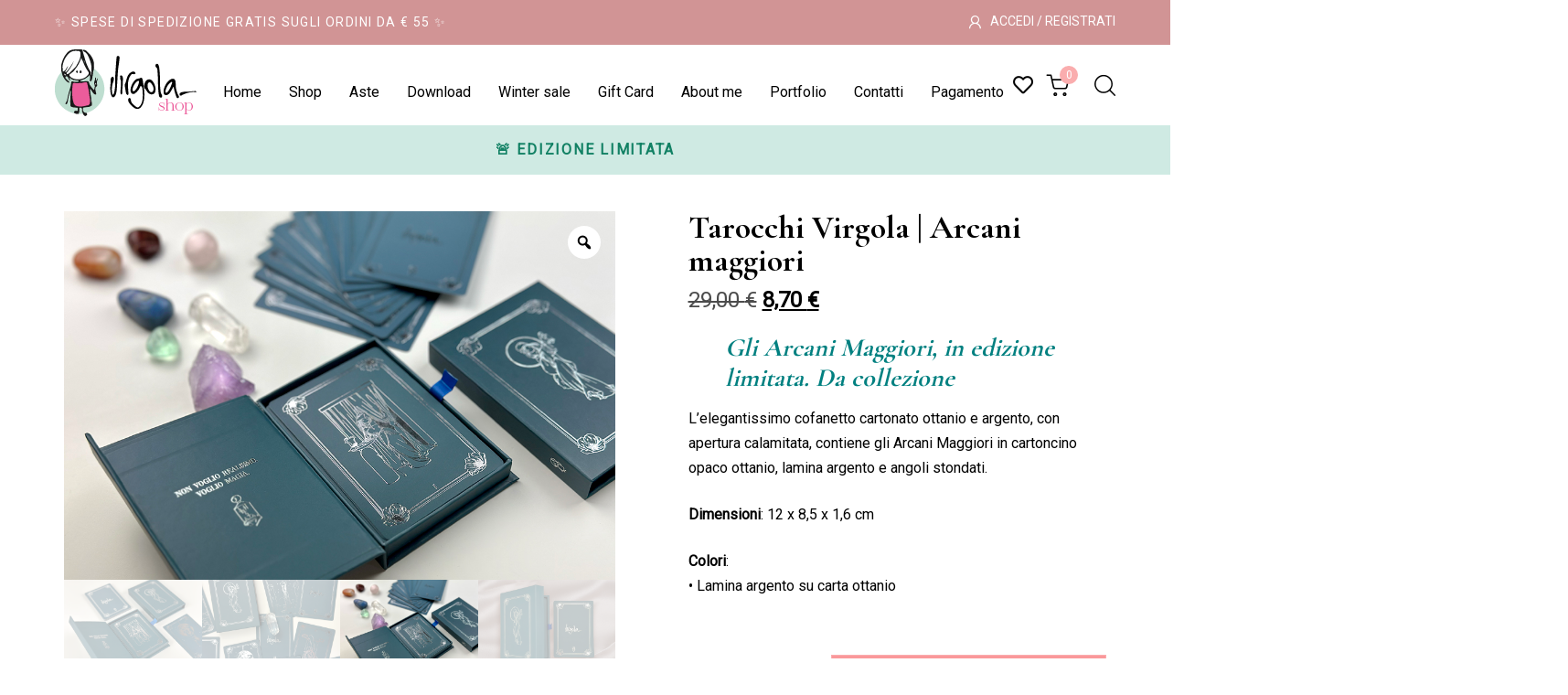

--- FILE ---
content_type: text/html; charset=UTF-8
request_url: https://shop.diariodivirgola.it/prodotto/tarocchi-virgola/
body_size: 45339
content:
<!DOCTYPE html>
<html lang="it-IT">
<head >

	<meta charset="UTF-8">
	<meta name="viewport" content="width=device-width, initial-scale=1.0" />
	<meta http-equiv="X-UA-Compatible" content="IE=edge">
	<link rel="profile" href="https://gmpg.org/xfn/11">
					<script>document.documentElement.className = document.documentElement.className + ' yes-js js_active js'</script>
			<meta name="mobile-web-app-capable" content="yes">
<meta name="apple-mobile-web-app-capable" content="yes">
<meta name="apple-mobile-web-app-title" content="Virgola Shop - Lo store della pupetta più famosa del web">
<link rel="pingback" href="https://shop.diariodivirgola.it/xmlrpc.php" />
<meta name='robots' content='index, follow, max-image-preview:large, max-snippet:-1, max-video-preview:-1' />

	<!-- This site is optimized with the Yoast SEO plugin v26.5 - https://yoast.com/wordpress/plugins/seo/ -->
	<title>Tarocchi Virgola | Arcani maggiori - Virgola Shop</title>
	<link rel="canonical" href="https://shop.diariodivirgola.it/prodotto/tarocchi-virgola/" />
	<meta property="og:locale" content="it_IT" />
	<meta property="og:type" content="article" />
	<meta property="og:title" content="Tarocchi Virgola | Arcani maggiori - Virgola Shop" />
	<meta property="og:description" content="Gli Arcani Maggiori, in edizione limitata. Da collezione L&#039;elegantissimo cofanetto cartonato ottanio e argento, con apertura calamitata, contiene gli Arcani Maggiori in cartoncino opaco ottanio, lamina argento e angoli stondati.  Dimensioni: 12 x 8,5 x 1,6 cm  Colori: • Lamina argento su carta ottanio" />
	<meta property="og:url" content="https://shop.diariodivirgola.it/prodotto/tarocchi-virgola/" />
	<meta property="og:site_name" content="Virgola Shop" />
	<meta property="article:publisher" content="https://www.facebook.com/diariodivirgola" />
	<meta property="article:modified_time" content="2026-01-09T12:44:04+00:00" />
	<meta property="og:image" content="https://shop.diariodivirgola.it/wp-content/uploads/2023/08/T-5.jpg" />
	<meta property="og:image:width" content="1000" />
	<meta property="og:image:height" content="669" />
	<meta property="og:image:type" content="image/jpeg" />
	<meta name="twitter:card" content="summary_large_image" />
	<meta name="twitter:site" content="@virgola_" />
	<meta name="twitter:label1" content="Tempo di lettura stimato" />
	<meta name="twitter:data1" content="3 minuti" />
	<script type="application/ld+json" class="yoast-schema-graph">{"@context":"https://schema.org","@graph":[{"@type":"WebPage","@id":"https://shop.diariodivirgola.it/prodotto/tarocchi-virgola/","url":"https://shop.diariodivirgola.it/prodotto/tarocchi-virgola/","name":"Tarocchi Virgola | Arcani maggiori - Virgola Shop","isPartOf":{"@id":"https://shop.diariodivirgola.it/#website"},"primaryImageOfPage":{"@id":"https://shop.diariodivirgola.it/prodotto/tarocchi-virgola/#primaryimage"},"image":{"@id":"https://shop.diariodivirgola.it/prodotto/tarocchi-virgola/#primaryimage"},"thumbnailUrl":"https://shop.diariodivirgola.it/wp-content/uploads/2023/08/T-5.jpg","datePublished":"2023-08-29T11:54:03+00:00","dateModified":"2026-01-09T12:44:04+00:00","breadcrumb":{"@id":"https://shop.diariodivirgola.it/prodotto/tarocchi-virgola/#breadcrumb"},"inLanguage":"it-IT","potentialAction":[{"@type":"ReadAction","target":["https://shop.diariodivirgola.it/prodotto/tarocchi-virgola/"]}]},{"@type":"ImageObject","inLanguage":"it-IT","@id":"https://shop.diariodivirgola.it/prodotto/tarocchi-virgola/#primaryimage","url":"https://shop.diariodivirgola.it/wp-content/uploads/2023/08/T-5.jpg","contentUrl":"https://shop.diariodivirgola.it/wp-content/uploads/2023/08/T-5.jpg","width":1000,"height":669},{"@type":"BreadcrumbList","@id":"https://shop.diariodivirgola.it/prodotto/tarocchi-virgola/#breadcrumb","itemListElement":[{"@type":"ListItem","position":1,"name":"Home","item":"https://shop.diariodivirgola.it/"},{"@type":"ListItem","position":2,"name":"Shop","item":"https://shop.diariodivirgola.it/negozio/"},{"@type":"ListItem","position":3,"name":"Tarocchi Virgola | Arcani maggiori"}]},{"@type":"WebSite","@id":"https://shop.diariodivirgola.it/#website","url":"https://shop.diariodivirgola.it/","name":"Virgola Shop","description":"Lo store della pupetta più famosa del web","publisher":{"@id":"https://shop.diariodivirgola.it/#organization"},"potentialAction":[{"@type":"SearchAction","target":{"@type":"EntryPoint","urlTemplate":"https://shop.diariodivirgola.it/?s={search_term_string}"},"query-input":{"@type":"PropertyValueSpecification","valueRequired":true,"valueName":"search_term_string"}}],"inLanguage":"it-IT"},{"@type":"Organization","@id":"https://shop.diariodivirgola.it/#organization","name":"Diario di Virgola","url":"https://shop.diariodivirgola.it/","logo":{"@type":"ImageObject","inLanguage":"it-IT","@id":"https://shop.diariodivirgola.it/#/schema/logo/image/","url":"https://shop.diariodivirgola.it/wp-content/uploads/2021/10/Logo-virgola-shop-sticky-retina.png","contentUrl":"https://shop.diariodivirgola.it/wp-content/uploads/2021/10/Logo-virgola-shop-sticky-retina.png","width":233,"height":100,"caption":"Diario di Virgola"},"image":{"@id":"https://shop.diariodivirgola.it/#/schema/logo/image/"},"sameAs":["https://www.facebook.com/diariodivirgola","https://x.com/virgola_","https://www.instagram.com/virgola_/?hl=it","https://www.youtube.com/channel/UC9UdqkXGuaI5rmh16c6Hy4g"]}]}</script>
	<!-- / Yoast SEO plugin. -->


<link rel='dns-prefetch' href='//cdn.iubenda.com' />
<link rel="alternate" type="application/rss+xml" title="Virgola Shop &raquo; Feed" href="https://shop.diariodivirgola.it/feed/" />
<link rel="alternate" type="application/rss+xml" title="Virgola Shop &raquo; Feed dei commenti" href="https://shop.diariodivirgola.it/comments/feed/" />
<link rel="alternate" title="oEmbed (JSON)" type="application/json+oembed" href="https://shop.diariodivirgola.it/wp-json/oembed/1.0/embed?url=https%3A%2F%2Fshop.diariodivirgola.it%2Fprodotto%2Ftarocchi-virgola%2F" />
<link rel="alternate" title="oEmbed (XML)" type="text/xml+oembed" href="https://shop.diariodivirgola.it/wp-json/oembed/1.0/embed?url=https%3A%2F%2Fshop.diariodivirgola.it%2Fprodotto%2Ftarocchi-virgola%2F&#038;format=xml" />
<link rel="preload" href="https://shop.diariodivirgola.it/wp-content/themes/hub/assets/vendors/liquid-icon/lqd-essentials/fonts/lqd-essentials.woff2" as="font" type="font/woff2" crossorigin><style id='wp-img-auto-sizes-contain-inline-css' type='text/css'>
img:is([sizes=auto i],[sizes^="auto," i]){contain-intrinsic-size:3000px 1500px}
/*# sourceURL=wp-img-auto-sizes-contain-inline-css */
</style>
<style id='wp-emoji-styles-inline-css' type='text/css'>

	img.wp-smiley, img.emoji {
		display: inline !important;
		border: none !important;
		box-shadow: none !important;
		height: 1em !important;
		width: 1em !important;
		margin: 0 0.07em !important;
		vertical-align: -0.1em !important;
		background: none !important;
		padding: 0 !important;
	}
/*# sourceURL=wp-emoji-styles-inline-css */
</style>
<link rel='stylesheet' id='wp-block-library-css' href='https://shop.diariodivirgola.it/wp-includes/css/dist/block-library/style.min.css?ver=6.9' type='text/css' media='all' />
<link rel='stylesheet' id='wc-blocks-style-css' href='https://shop.diariodivirgola.it/wp-content/plugins/woocommerce/assets/client/blocks/wc-blocks.css?ver=wc-10.3.6' type='text/css' media='all' />
<style id='global-styles-inline-css' type='text/css'>
:root{--wp--preset--aspect-ratio--square: 1;--wp--preset--aspect-ratio--4-3: 4/3;--wp--preset--aspect-ratio--3-4: 3/4;--wp--preset--aspect-ratio--3-2: 3/2;--wp--preset--aspect-ratio--2-3: 2/3;--wp--preset--aspect-ratio--16-9: 16/9;--wp--preset--aspect-ratio--9-16: 9/16;--wp--preset--color--black: #000000;--wp--preset--color--cyan-bluish-gray: #abb8c3;--wp--preset--color--white: #ffffff;--wp--preset--color--pale-pink: #f78da7;--wp--preset--color--vivid-red: #cf2e2e;--wp--preset--color--luminous-vivid-orange: #ff6900;--wp--preset--color--luminous-vivid-amber: #fcb900;--wp--preset--color--light-green-cyan: #7bdcb5;--wp--preset--color--vivid-green-cyan: #00d084;--wp--preset--color--pale-cyan-blue: #8ed1fc;--wp--preset--color--vivid-cyan-blue: #0693e3;--wp--preset--color--vivid-purple: #9b51e0;--wp--preset--gradient--vivid-cyan-blue-to-vivid-purple: linear-gradient(135deg,rgb(6,147,227) 0%,rgb(155,81,224) 100%);--wp--preset--gradient--light-green-cyan-to-vivid-green-cyan: linear-gradient(135deg,rgb(122,220,180) 0%,rgb(0,208,130) 100%);--wp--preset--gradient--luminous-vivid-amber-to-luminous-vivid-orange: linear-gradient(135deg,rgb(252,185,0) 0%,rgb(255,105,0) 100%);--wp--preset--gradient--luminous-vivid-orange-to-vivid-red: linear-gradient(135deg,rgb(255,105,0) 0%,rgb(207,46,46) 100%);--wp--preset--gradient--very-light-gray-to-cyan-bluish-gray: linear-gradient(135deg,rgb(238,238,238) 0%,rgb(169,184,195) 100%);--wp--preset--gradient--cool-to-warm-spectrum: linear-gradient(135deg,rgb(74,234,220) 0%,rgb(151,120,209) 20%,rgb(207,42,186) 40%,rgb(238,44,130) 60%,rgb(251,105,98) 80%,rgb(254,248,76) 100%);--wp--preset--gradient--blush-light-purple: linear-gradient(135deg,rgb(255,206,236) 0%,rgb(152,150,240) 100%);--wp--preset--gradient--blush-bordeaux: linear-gradient(135deg,rgb(254,205,165) 0%,rgb(254,45,45) 50%,rgb(107,0,62) 100%);--wp--preset--gradient--luminous-dusk: linear-gradient(135deg,rgb(255,203,112) 0%,rgb(199,81,192) 50%,rgb(65,88,208) 100%);--wp--preset--gradient--pale-ocean: linear-gradient(135deg,rgb(255,245,203) 0%,rgb(182,227,212) 50%,rgb(51,167,181) 100%);--wp--preset--gradient--electric-grass: linear-gradient(135deg,rgb(202,248,128) 0%,rgb(113,206,126) 100%);--wp--preset--gradient--midnight: linear-gradient(135deg,rgb(2,3,129) 0%,rgb(40,116,252) 100%);--wp--preset--font-size--small: 13px;--wp--preset--font-size--medium: 20px;--wp--preset--font-size--large: 36px;--wp--preset--font-size--x-large: 42px;--wp--preset--spacing--20: 0.44rem;--wp--preset--spacing--30: 0.67rem;--wp--preset--spacing--40: 1rem;--wp--preset--spacing--50: 1.5rem;--wp--preset--spacing--60: 2.25rem;--wp--preset--spacing--70: 3.38rem;--wp--preset--spacing--80: 5.06rem;--wp--preset--shadow--natural: 6px 6px 9px rgba(0, 0, 0, 0.2);--wp--preset--shadow--deep: 12px 12px 50px rgba(0, 0, 0, 0.4);--wp--preset--shadow--sharp: 6px 6px 0px rgba(0, 0, 0, 0.2);--wp--preset--shadow--outlined: 6px 6px 0px -3px rgb(255, 255, 255), 6px 6px rgb(0, 0, 0);--wp--preset--shadow--crisp: 6px 6px 0px rgb(0, 0, 0);}:where(.is-layout-flex){gap: 0.5em;}:where(.is-layout-grid){gap: 0.5em;}body .is-layout-flex{display: flex;}.is-layout-flex{flex-wrap: wrap;align-items: center;}.is-layout-flex > :is(*, div){margin: 0;}body .is-layout-grid{display: grid;}.is-layout-grid > :is(*, div){margin: 0;}:where(.wp-block-columns.is-layout-flex){gap: 2em;}:where(.wp-block-columns.is-layout-grid){gap: 2em;}:where(.wp-block-post-template.is-layout-flex){gap: 1.25em;}:where(.wp-block-post-template.is-layout-grid){gap: 1.25em;}.has-black-color{color: var(--wp--preset--color--black) !important;}.has-cyan-bluish-gray-color{color: var(--wp--preset--color--cyan-bluish-gray) !important;}.has-white-color{color: var(--wp--preset--color--white) !important;}.has-pale-pink-color{color: var(--wp--preset--color--pale-pink) !important;}.has-vivid-red-color{color: var(--wp--preset--color--vivid-red) !important;}.has-luminous-vivid-orange-color{color: var(--wp--preset--color--luminous-vivid-orange) !important;}.has-luminous-vivid-amber-color{color: var(--wp--preset--color--luminous-vivid-amber) !important;}.has-light-green-cyan-color{color: var(--wp--preset--color--light-green-cyan) !important;}.has-vivid-green-cyan-color{color: var(--wp--preset--color--vivid-green-cyan) !important;}.has-pale-cyan-blue-color{color: var(--wp--preset--color--pale-cyan-blue) !important;}.has-vivid-cyan-blue-color{color: var(--wp--preset--color--vivid-cyan-blue) !important;}.has-vivid-purple-color{color: var(--wp--preset--color--vivid-purple) !important;}.has-black-background-color{background-color: var(--wp--preset--color--black) !important;}.has-cyan-bluish-gray-background-color{background-color: var(--wp--preset--color--cyan-bluish-gray) !important;}.has-white-background-color{background-color: var(--wp--preset--color--white) !important;}.has-pale-pink-background-color{background-color: var(--wp--preset--color--pale-pink) !important;}.has-vivid-red-background-color{background-color: var(--wp--preset--color--vivid-red) !important;}.has-luminous-vivid-orange-background-color{background-color: var(--wp--preset--color--luminous-vivid-orange) !important;}.has-luminous-vivid-amber-background-color{background-color: var(--wp--preset--color--luminous-vivid-amber) !important;}.has-light-green-cyan-background-color{background-color: var(--wp--preset--color--light-green-cyan) !important;}.has-vivid-green-cyan-background-color{background-color: var(--wp--preset--color--vivid-green-cyan) !important;}.has-pale-cyan-blue-background-color{background-color: var(--wp--preset--color--pale-cyan-blue) !important;}.has-vivid-cyan-blue-background-color{background-color: var(--wp--preset--color--vivid-cyan-blue) !important;}.has-vivid-purple-background-color{background-color: var(--wp--preset--color--vivid-purple) !important;}.has-black-border-color{border-color: var(--wp--preset--color--black) !important;}.has-cyan-bluish-gray-border-color{border-color: var(--wp--preset--color--cyan-bluish-gray) !important;}.has-white-border-color{border-color: var(--wp--preset--color--white) !important;}.has-pale-pink-border-color{border-color: var(--wp--preset--color--pale-pink) !important;}.has-vivid-red-border-color{border-color: var(--wp--preset--color--vivid-red) !important;}.has-luminous-vivid-orange-border-color{border-color: var(--wp--preset--color--luminous-vivid-orange) !important;}.has-luminous-vivid-amber-border-color{border-color: var(--wp--preset--color--luminous-vivid-amber) !important;}.has-light-green-cyan-border-color{border-color: var(--wp--preset--color--light-green-cyan) !important;}.has-vivid-green-cyan-border-color{border-color: var(--wp--preset--color--vivid-green-cyan) !important;}.has-pale-cyan-blue-border-color{border-color: var(--wp--preset--color--pale-cyan-blue) !important;}.has-vivid-cyan-blue-border-color{border-color: var(--wp--preset--color--vivid-cyan-blue) !important;}.has-vivid-purple-border-color{border-color: var(--wp--preset--color--vivid-purple) !important;}.has-vivid-cyan-blue-to-vivid-purple-gradient-background{background: var(--wp--preset--gradient--vivid-cyan-blue-to-vivid-purple) !important;}.has-light-green-cyan-to-vivid-green-cyan-gradient-background{background: var(--wp--preset--gradient--light-green-cyan-to-vivid-green-cyan) !important;}.has-luminous-vivid-amber-to-luminous-vivid-orange-gradient-background{background: var(--wp--preset--gradient--luminous-vivid-amber-to-luminous-vivid-orange) !important;}.has-luminous-vivid-orange-to-vivid-red-gradient-background{background: var(--wp--preset--gradient--luminous-vivid-orange-to-vivid-red) !important;}.has-very-light-gray-to-cyan-bluish-gray-gradient-background{background: var(--wp--preset--gradient--very-light-gray-to-cyan-bluish-gray) !important;}.has-cool-to-warm-spectrum-gradient-background{background: var(--wp--preset--gradient--cool-to-warm-spectrum) !important;}.has-blush-light-purple-gradient-background{background: var(--wp--preset--gradient--blush-light-purple) !important;}.has-blush-bordeaux-gradient-background{background: var(--wp--preset--gradient--blush-bordeaux) !important;}.has-luminous-dusk-gradient-background{background: var(--wp--preset--gradient--luminous-dusk) !important;}.has-pale-ocean-gradient-background{background: var(--wp--preset--gradient--pale-ocean) !important;}.has-electric-grass-gradient-background{background: var(--wp--preset--gradient--electric-grass) !important;}.has-midnight-gradient-background{background: var(--wp--preset--gradient--midnight) !important;}.has-small-font-size{font-size: var(--wp--preset--font-size--small) !important;}.has-medium-font-size{font-size: var(--wp--preset--font-size--medium) !important;}.has-large-font-size{font-size: var(--wp--preset--font-size--large) !important;}.has-x-large-font-size{font-size: var(--wp--preset--font-size--x-large) !important;}
/*# sourceURL=global-styles-inline-css */
</style>

<style id='classic-theme-styles-inline-css' type='text/css'>
/*! This file is auto-generated */
.wp-block-button__link{color:#fff;background-color:#32373c;border-radius:9999px;box-shadow:none;text-decoration:none;padding:calc(.667em + 2px) calc(1.333em + 2px);font-size:1.125em}.wp-block-file__button{background:#32373c;color:#fff;text-decoration:none}
/*# sourceURL=/wp-includes/css/classic-themes.min.css */
</style>
<link rel='stylesheet' id='wp-components-css' href='https://shop.diariodivirgola.it/wp-includes/css/dist/components/style.min.css?ver=6.9' type='text/css' media='all' />
<link rel='stylesheet' id='wp-preferences-css' href='https://shop.diariodivirgola.it/wp-includes/css/dist/preferences/style.min.css?ver=6.9' type='text/css' media='all' />
<link rel='stylesheet' id='wp-block-editor-css' href='https://shop.diariodivirgola.it/wp-includes/css/dist/block-editor/style.min.css?ver=6.9' type='text/css' media='all' />
<link rel='stylesheet' id='popup-maker-block-library-style-css' href='https://shop.diariodivirgola.it/wp-content/plugins/popup-maker/dist/packages/block-library-style.css?ver=dbea705cfafe089d65f1' type='text/css' media='all' />
<link rel='stylesheet' id='pwgc-wc-blocks-style-css' href='https://shop.diariodivirgola.it/wp-content/plugins/pw-woocommerce-gift-cards/assets/css/blocks.css?ver=2.24' type='text/css' media='all' />
<link rel='stylesheet' id='contact-form-7-css' href='https://shop.diariodivirgola.it/wp-content/plugins/contact-form-7/includes/css/styles.css?ver=6.1.4' type='text/css' media='all' />
<link rel='stylesheet' id='redux-extendify-styles-css' href='https://shop.diariodivirgola.it/wp-content/plugins/hub-core/extras/redux-framework/redux-core/assets/css/extendify-utilities.css?ver=4.4.12.2' type='text/css' media='all' />
<link rel='stylesheet' id='mailup-css' href='https://shop.diariodivirgola.it/wp-content/plugins/mailup-email-and-newsletter-subscription-form/public/css/mailup-public.css?ver=1.2.7' type='text/css' media='all' />
<link rel='stylesheet' id='photoswipe-css' href='https://shop.diariodivirgola.it/wp-content/plugins/woocommerce/assets/css/photoswipe/photoswipe.min.css?ver=10.3.6' type='text/css' media='all' />
<link rel='stylesheet' id='photoswipe-default-skin-css' href='https://shop.diariodivirgola.it/wp-content/plugins/woocommerce/assets/css/photoswipe/default-skin/default-skin.min.css?ver=10.3.6' type='text/css' media='all' />
<link rel='stylesheet' id='woocommerce-layout-css' href='https://shop.diariodivirgola.it/wp-content/plugins/woocommerce/assets/css/woocommerce-layout.css?ver=10.3.6' type='text/css' media='all' />
<link rel='stylesheet' id='woocommerce-smallscreen-css' href='https://shop.diariodivirgola.it/wp-content/plugins/woocommerce/assets/css/woocommerce-smallscreen.css?ver=10.3.6' type='text/css' media='only screen and (max-width: 768px)' />
<link rel='stylesheet' id='woocommerce-general-css' href='https://shop.diariodivirgola.it/wp-content/plugins/woocommerce/assets/css/woocommerce.css?ver=10.3.6' type='text/css' media='all' />
<style id='woocommerce-inline-inline-css' type='text/css'>
.woocommerce form .form-row .required { visibility: visible; }
/*# sourceURL=woocommerce-inline-inline-css */
</style>
<link rel='stylesheet' id='woo-variation-gallery-slider-css' href='https://shop.diariodivirgola.it/wp-content/plugins/woo-variation-gallery/assets/css/slick.min.css?ver=1.8.1' type='text/css' media='all' />
<link rel='stylesheet' id='dashicons-css' href='https://shop.diariodivirgola.it/wp-includes/css/dashicons.min.css?ver=6.9' type='text/css' media='all' />
<style id='dashicons-inline-css' type='text/css'>
[data-font="Dashicons"]:before {font-family: 'Dashicons' !important;content: attr(data-icon) !important;speak: none !important;font-weight: normal !important;font-variant: normal !important;text-transform: none !important;line-height: 1 !important;font-style: normal !important;-webkit-font-smoothing: antialiased !important;-moz-osx-font-smoothing: grayscale !important;}
/*# sourceURL=dashicons-inline-css */
</style>
<link rel='stylesheet' id='woo-variation-gallery-css' href='https://shop.diariodivirgola.it/wp-content/plugins/woo-variation-gallery/assets/css/frontend.min.css?ver=1764955082' type='text/css' media='all' />
<style id='woo-variation-gallery-inline-css' type='text/css'>
:root {--wvg-thumbnail-item: 4;--wvg-thumbnail-item-gap: 0px;--wvg-single-image-size: 800px;--wvg-gallery-width: 100%;--wvg-gallery-margin: 30px;}/* Default Width */.woo-variation-product-gallery {max-width: 100% !important;width: 100%;}/* Medium Devices, Desktops *//* Small Devices, Tablets */@media only screen and (max-width: 768px) {.woo-variation-product-gallery {width: 720px;max-width: 100% !important;}}/* Extra Small Devices, Phones */@media only screen and (max-width: 480px) {.woo-variation-product-gallery {width: 320px;max-width: 100% !important;}}
/*# sourceURL=woo-variation-gallery-inline-css */
</style>
<link rel='stylesheet' id='woo-variation-swatches-css' href='https://shop.diariodivirgola.it/wp-content/plugins/woo-variation-swatches/assets/css/frontend.min.css?ver=1764955078' type='text/css' media='all' />
<style id='woo-variation-swatches-inline-css' type='text/css'>
:root {
--wvs-tick:url("data:image/svg+xml;utf8,%3Csvg filter='drop-shadow(0px 0px 2px rgb(0 0 0 / .8))' xmlns='http://www.w3.org/2000/svg'  viewBox='0 0 30 30'%3E%3Cpath fill='none' stroke='%23ffffff' stroke-linecap='round' stroke-linejoin='round' stroke-width='4' d='M4 16L11 23 27 7'/%3E%3C/svg%3E");

--wvs-cross:url("data:image/svg+xml;utf8,%3Csvg filter='drop-shadow(0px 0px 5px rgb(255 255 255 / .6))' xmlns='http://www.w3.org/2000/svg' width='72px' height='72px' viewBox='0 0 24 24'%3E%3Cpath fill='none' stroke='%23ff0000' stroke-linecap='round' stroke-width='0.6' d='M5 5L19 19M19 5L5 19'/%3E%3C/svg%3E");
--wvs-single-product-item-width:30px;
--wvs-single-product-item-height:30px;
--wvs-single-product-item-font-size:16px}
/*# sourceURL=woo-variation-swatches-inline-css */
</style>
<link rel='stylesheet' id='gateway-css' href='https://shop.diariodivirgola.it/wp-content/plugins/woocommerce-paypal-payments/modules/ppcp-button/assets/css/gateway.css?ver=3.3.0' type='text/css' media='all' />
<link rel='stylesheet' id='ywcact_popup_style_css-css' href='https://shop.diariodivirgola.it/wp-content/plugins/yith-woocommerce-auctions-premium/assets/css/popup-style.css?ver=4.6.0' type='text/css' media='all' />
<link rel='stylesheet' id='jquery-selectBox-css' href='https://shop.diariodivirgola.it/wp-content/plugins/yith-woocommerce-wishlist/assets/css/jquery.selectBox.css?ver=1.2.0' type='text/css' media='all' />
<link rel='stylesheet' id='woocommerce_prettyPhoto_css-css' href='//shop.diariodivirgola.it/wp-content/plugins/woocommerce/assets/css/prettyPhoto.css?ver=3.1.6' type='text/css' media='all' />
<link rel='stylesheet' id='yith-wcwl-main-css' href='https://shop.diariodivirgola.it/wp-content/plugins/yith-woocommerce-wishlist/assets/css/style.css?ver=4.11.0' type='text/css' media='all' />
<style id='yith-wcwl-main-inline-css' type='text/css'>
 :root { --color-add-to-wishlist-background: #333333; --color-add-to-wishlist-text: #FFFFFF; --color-add-to-wishlist-border: #333333; --color-add-to-wishlist-background-hover: #333333; --color-add-to-wishlist-text-hover: #FFFFFF; --color-add-to-wishlist-border-hover: #333333; --rounded-corners-radius: 16px; --color-add-to-cart-background: #333333; --color-add-to-cart-text: #FFFFFF; --color-add-to-cart-border: #333333; --color-add-to-cart-background-hover: #4F4F4F; --color-add-to-cart-text-hover: #FFFFFF; --color-add-to-cart-border-hover: #4F4F4F; --add-to-cart-rounded-corners-radius: 16px; --color-button-style-1-background: #333333; --color-button-style-1-text: #FFFFFF; --color-button-style-1-border: #333333; --color-button-style-1-background-hover: #4F4F4F; --color-button-style-1-text-hover: #FFFFFF; --color-button-style-1-border-hover: #4F4F4F; --color-button-style-2-background: #333333; --color-button-style-2-text: #FFFFFF; --color-button-style-2-border: #333333; --color-button-style-2-background-hover: #4F4F4F; --color-button-style-2-text-hover: #FFFFFF; --color-button-style-2-border-hover: #4F4F4F; --color-wishlist-table-background: #FFFFFF; --color-wishlist-table-text: #6d6c6c; --color-wishlist-table-border: #FFFFFF; --color-headers-background: #F4F4F4; --color-share-button-color: #FFFFFF; --color-share-button-color-hover: #FFFFFF; --color-fb-button-background: #39599E; --color-fb-button-background-hover: #595A5A; --color-tw-button-background: #45AFE2; --color-tw-button-background-hover: #595A5A; --color-pr-button-background: #AB2E31; --color-pr-button-background-hover: #595A5A; --color-em-button-background: #FBB102; --color-em-button-background-hover: #595A5A; --color-wa-button-background: #00A901; --color-wa-button-background-hover: #595A5A; --feedback-duration: 3s } 
 :root { --color-add-to-wishlist-background: #333333; --color-add-to-wishlist-text: #FFFFFF; --color-add-to-wishlist-border: #333333; --color-add-to-wishlist-background-hover: #333333; --color-add-to-wishlist-text-hover: #FFFFFF; --color-add-to-wishlist-border-hover: #333333; --rounded-corners-radius: 16px; --color-add-to-cart-background: #333333; --color-add-to-cart-text: #FFFFFF; --color-add-to-cart-border: #333333; --color-add-to-cart-background-hover: #4F4F4F; --color-add-to-cart-text-hover: #FFFFFF; --color-add-to-cart-border-hover: #4F4F4F; --add-to-cart-rounded-corners-radius: 16px; --color-button-style-1-background: #333333; --color-button-style-1-text: #FFFFFF; --color-button-style-1-border: #333333; --color-button-style-1-background-hover: #4F4F4F; --color-button-style-1-text-hover: #FFFFFF; --color-button-style-1-border-hover: #4F4F4F; --color-button-style-2-background: #333333; --color-button-style-2-text: #FFFFFF; --color-button-style-2-border: #333333; --color-button-style-2-background-hover: #4F4F4F; --color-button-style-2-text-hover: #FFFFFF; --color-button-style-2-border-hover: #4F4F4F; --color-wishlist-table-background: #FFFFFF; --color-wishlist-table-text: #6d6c6c; --color-wishlist-table-border: #FFFFFF; --color-headers-background: #F4F4F4; --color-share-button-color: #FFFFFF; --color-share-button-color-hover: #FFFFFF; --color-fb-button-background: #39599E; --color-fb-button-background-hover: #595A5A; --color-tw-button-background: #45AFE2; --color-tw-button-background-hover: #595A5A; --color-pr-button-background: #AB2E31; --color-pr-button-background-hover: #595A5A; --color-em-button-background: #FBB102; --color-em-button-background-hover: #595A5A; --color-wa-button-background: #00A901; --color-wa-button-background-hover: #595A5A; --feedback-duration: 3s } 
/*# sourceURL=yith-wcwl-main-inline-css */
</style>
<link rel='stylesheet' id='brands-styles-css' href='https://shop.diariodivirgola.it/wp-content/plugins/woocommerce/assets/css/brands.css?ver=10.3.6' type='text/css' media='all' />
<link rel='stylesheet' id='liquid_wc-css' href='https://shop.diariodivirgola.it/wp-content/themes/hub/liquid/vendors/woocommerce/css/liquid_wc.min.css' type='text/css' media='all' />
<link rel='stylesheet' id='bootstrap-css' href='https://shop.diariodivirgola.it/wp-content/themes/hub/assets/vendors/bootstrap/css/bootstrap.min.css' type='text/css' media='all' />
<link rel='stylesheet' id='liquid-base-css' href='https://shop.diariodivirgola.it/wp-content/themes/hub/style.css' type='text/css' media='all' />
<style id='liquid-base-inline-css' type='text/css'>
.lqd-696966eca085e{
			position: fixed;
			left: 0;
			bottom: 0;
			right: 0;
			margin: 0;
			padding: 1em 1.41575em;
			background-color: #3d9cd2;
			color: #fff;
			z-index: 9998;
			display: flex;
			justify-content: center;
			align-items: center;
			gap: 8px;
			a{color:#fff}
		}.lqd-696966eca085e.err{
			background-color: #d63939;
		}
/*# sourceURL=liquid-base-inline-css */
</style>
<link rel='stylesheet' id='liquid-theme-css' href='https://shop.diariodivirgola.it/wp-content/themes/hub/assets/css/theme.min.css' type='text/css' media='all' />
<link rel='stylesheet' id='theme-responsive-min-css' href='https://shop.diariodivirgola.it/wp-content/themes/hub/assets/css/theme-responsive-min.min.css?ver=6.9' type='text/css' media='screen and (min-width: 1200px)' />
<link rel='stylesheet' id='theme-responsive-max-css' href='https://shop.diariodivirgola.it/wp-content/themes/hub/assets/css/theme-responsive-max.min.css?ver=6.9' type='text/css' media='screen and (max-width: 1199px)' />
<link rel='stylesheet' id='theme-shop-css' href='https://shop.diariodivirgola.it/wp-content/themes/hub/assets/css/theme-shop.min.css' type='text/css' media='all' />
        <link rel="preload" href="https://shop.diariodivirgola.it/wp-content/plugins/disco/assets/build/plugin-public.css?ver=1.3.12" as="style" onload="this.onload=null;this.rel='stylesheet'">
        <noscript><link rel='stylesheet' id='disco-plugin-styles-css' href='https://shop.diariodivirgola.it/wp-content/plugins/disco/assets/build/plugin-public.css?ver=1.3.12' type='text/css' media='all' />
</noscript>
        <script>!function(t){"use strict";t.loadCSS||(t.loadCSS=function(){});var e=loadCSS.relpreload={};if(e.support=function(){var e;try{e=t.document.createElement("link").relList.supports("preload")}catch(t){e=!1}return function(){return e}}(),e.bindMediaToggle=function(t){var e=t.media||"all";function a(){t.media=e}t.addEventListener?t.addEventListener("load",a):t.attachEvent&&t.attachEvent("onload",a),setTimeout(function(){t.rel="stylesheet",t.media="only x"}),setTimeout(a,3e3)},e.poly=function(){if(!e.support())for(var a=t.document.getElementsByTagName("link"),n=0;n<a.length;n++){var o=a[n];"preload"!==o.rel||"style"!==o.getAttribute("as")||o.getAttribute("data-loadcss")||(o.setAttribute("data-loadcss",!0),e.bindMediaToggle(o))}},!e.support()){e.poly();var a=t.setInterval(e.poly,500);t.addEventListener?t.addEventListener("load",function(){e.poly(),t.clearInterval(a)}):t.attachEvent&&t.attachEvent("onload",function(){e.poly(),t.clearInterval(a)})}"undefined"!=typeof exports?exports.loadCSS=loadCSS:t.loadCSS=loadCSS}("undefined"!=typeof global?global:this);</script><link rel='stylesheet' id='js_composer_front-css' href='https://shop.diariodivirgola.it/wp-content/plugins/liquid_js_composer/assets/css/js_composer.min.css?ver=6.9.0' type='text/css' media='all' />
<link rel='stylesheet' id='ywdpd_owl-css' href='https://shop.diariodivirgola.it/wp-content/plugins/yith-woocommerce-dynamic-pricing-and-discounts-premium/assets/css/owl/owl.carousel.min.css?ver=4.12.0' type='text/css' media='all' />
<link rel='stylesheet' id='yith_ywdpd_frontend-css' href='https://shop.diariodivirgola.it/wp-content/plugins/yith-woocommerce-dynamic-pricing-and-discounts-premium/assets/css/frontend.css?ver=4.12.0' type='text/css' media='all' />
<link rel='stylesheet' id='child-hub-style-css' href='https://shop.diariodivirgola.it/wp-content/themes/Diario%20di%20Virgola/style.css?ver=6.9' type='text/css' media='all' />
<link rel='stylesheet' id='landinghub-core-css' href='https://shop.diariodivirgola.it/wp-content/plugins/hub-core/assets/css/landinghub-core.min.css?ver=6.9' type='text/css' media='all' />
<link rel='stylesheet' id='liquid-generated-responsive-css' href='//shop.diariodivirgola.it/wp-content/uploads/liquid-styles/liquid-responsive-100.css?timestamp=1723213112&#038;ver=6.9' type='text/css' media='all' />
<link rel='stylesheet' id='liquid-dynamic-css-css' href='//shop.diariodivirgola.it/wp-content/uploads/liquid-styles/liquid-css-75717.css?timestamp=1767792000&#038;ver=6.9' type='text/css' media='all' />
<script type="text/template" id="tmpl-variation-template">
	<div class="woocommerce-variation-description">{{{ data.variation.variation_description }}}</div>
	<div class="woocommerce-variation-price">{{{ data.variation.price_html }}}</div>
	<div class="woocommerce-variation-availability">{{{ data.variation.availability_html }}}</div>
</script>
<script type="text/template" id="tmpl-unavailable-variation-template">
	<p role="alert">Questo prodotto non è disponibile. Scegli un&#039;altra combinazione.</p>
</script>
<script type="text/javascript" src="https://shop.diariodivirgola.it/wp-includes/js/jquery/jquery.min.js?ver=3.7.1" id="jquery-core-js"></script>
<script type="text/javascript" src="https://shop.diariodivirgola.it/wp-includes/js/jquery/jquery-migrate.min.js?ver=3.4.1" id="jquery-migrate-js"></script>

<script  type="text/javascript" class=" _iub_cs_skip" type="text/javascript" id="iubenda-head-inline-scripts-0">
/* <![CDATA[ */

var _iub = _iub || [];
_iub.csConfiguration = {"consentOnContinuedBrowsing":false,"invalidateConsentWithoutLog":true,"perPurposeConsent":true,"siteId":1593694,"whitelabel":false,"cookiePolicyId":19839304,"lang":"it", "banner":{ "acceptButtonCaptionColor":"#2b9479","acceptButtonColor":"#b5e4d8","acceptButtonDisplay":true,"backgroundColor":"#2b2b2b","brandBackgroundColor":"#2b2b2b","closeButtonDisplay":false,"consentOnScrollDelay":0,"customizeButtonColor":"#4d4d4d","customizeButtonDisplay":true,"explicitWithdrawal":true,"listPurposes":true,"logo":"https://shop.diariodivirgola.it/wp-content/uploads/2021/10/Logo-virgola-shop-white.png","position":"bottom","rejectButtonColor":"#4d4d4d","rejectButtonDisplay":true }};

//# sourceURL=iubenda-head-inline-scripts-0
/* ]]> */
</script>
<script  type="text/javascript" charset="UTF-8" async="" class=" _iub_cs_skip" type="text/javascript" src="//cdn.iubenda.com/cs/iubenda_cs.js?ver=3.12.4" id="iubenda-head-scripts-0-js"></script>
<script type="text/javascript" src="https://shop.diariodivirgola.it/wp-content/plugins/elex-woo-flexible-pricing/assets/js/plugin-scripts.js?ver=10.3.6" id="elex-cpp-custom-jquery-js"></script>
<script type="text/javascript" src="https://shop.diariodivirgola.it/wp-content/plugins/elex-woo-flexible-pricing/assets/js/ajax-add-to-cart.js?ver=10.3.6" id="woocommerce-ajax-add-to-cart-js"></script>
<script type="text/javascript" src="https://shop.diariodivirgola.it/wp-content/plugins/mailup-email-and-newsletter-subscription-form/admin/js/jquery.validate.min.js?ver=1.19.5" id="mailup_validate-js"></script>
<script type="text/javascript" src="https://shop.diariodivirgola.it/wp-content/plugins/mailup-email-and-newsletter-subscription-form/admin/js/localization/messages_it.js?ver=1.19.5" id="mailup_validate_loc_it-js"></script>
<script type="text/javascript" id="mailup-js-extra">
/* <![CDATA[ */
var mailup_params = {"ajax_url":"https://shop.diariodivirgola.it/wp-admin/admin-ajax.php","ajaxNonce":"266ac1bcaa"};
//# sourceURL=mailup-js-extra
/* ]]> */
</script>
<script type="text/javascript" src="https://shop.diariodivirgola.it/wp-content/plugins/mailup-email-and-newsletter-subscription-form/public/js/mailup-public.js?ver=1.2.7" id="mailup-js"></script>
<script type="text/javascript" id="tt4b_ajax_script-js-extra">
/* <![CDATA[ */
var tt4b_script_vars = {"pixel_code":"D40URUBC77UFJ788J8H0","currency":"EUR","country":"IT","advanced_matching":"1"};
//# sourceURL=tt4b_ajax_script-js-extra
/* ]]> */
</script>
<script type="text/javascript" src="https://shop.diariodivirgola.it/wp-content/plugins/tiktok-for-business/admin/js/ajaxSnippet.js?ver=v1" id="tt4b_ajax_script-js"></script>
<script type="text/javascript" src="https://shop.diariodivirgola.it/wp-content/plugins/woocommerce/assets/js/jquery-blockui/jquery.blockUI.min.js?ver=2.7.0-wc.10.3.6" id="wc-jquery-blockui-js" data-wp-strategy="defer"></script>
<script type="text/javascript" id="wc-add-to-cart-js-extra">
/* <![CDATA[ */
var wc_add_to_cart_params = {"ajax_url":"/wp-admin/admin-ajax.php","wc_ajax_url":"/?wc-ajax=%%endpoint%%","i18n_view_cart":"Visualizza carrello","cart_url":"https://shop.diariodivirgola.it/carrello/","is_cart":"","cart_redirect_after_add":"no"};
//# sourceURL=wc-add-to-cart-js-extra
/* ]]> */
</script>
<script type="text/javascript" src="https://shop.diariodivirgola.it/wp-content/plugins/woocommerce/assets/js/frontend/add-to-cart.min.js?ver=10.3.6" id="wc-add-to-cart-js" data-wp-strategy="defer"></script>
<script type="text/javascript" src="https://shop.diariodivirgola.it/wp-content/plugins/woocommerce/assets/js/zoom/jquery.zoom.min.js?ver=1.7.21-wc.10.3.6" id="wc-zoom-js" defer="defer" data-wp-strategy="defer"></script>
<script type="text/javascript" src="https://shop.diariodivirgola.it/wp-content/plugins/woocommerce/assets/js/flexslider/jquery.flexslider.min.js?ver=2.7.2-wc.10.3.6" id="wc-flexslider-js" defer="defer" data-wp-strategy="defer"></script>
<script type="text/javascript" src="https://shop.diariodivirgola.it/wp-content/plugins/woocommerce/assets/js/photoswipe/photoswipe.min.js?ver=4.1.1-wc.10.3.6" id="wc-photoswipe-js" defer="defer" data-wp-strategy="defer"></script>
<script type="text/javascript" src="https://shop.diariodivirgola.it/wp-content/plugins/woocommerce/assets/js/photoswipe/photoswipe-ui-default.min.js?ver=4.1.1-wc.10.3.6" id="wc-photoswipe-ui-default-js" defer="defer" data-wp-strategy="defer"></script>
<script type="text/javascript" id="wc-single-product-js-extra">
/* <![CDATA[ */
var wc_single_product_params = {"i18n_required_rating_text":"Seleziona una valutazione","i18n_rating_options":["1 stella su 5","2 stelle su 5","3 stelle su 5","4 stelle su 5","5 stelle su 5"],"i18n_product_gallery_trigger_text":"Visualizza la galleria di immagini a schermo intero","review_rating_required":"yes","flexslider":{"rtl":false,"animation":"slide","smoothHeight":true,"directionNav":false,"controlNav":"thumbnails","slideshow":false,"animationSpeed":500,"animationLoop":false,"allowOneSlide":false},"zoom_enabled":"1","zoom_options":[],"photoswipe_enabled":"1","photoswipe_options":{"shareEl":false,"closeOnScroll":false,"history":false,"hideAnimationDuration":0,"showAnimationDuration":0},"flexslider_enabled":"1"};
//# sourceURL=wc-single-product-js-extra
/* ]]> */
</script>
<script type="text/javascript" src="https://shop.diariodivirgola.it/wp-content/plugins/woocommerce/assets/js/frontend/single-product.min.js?ver=10.3.6" id="wc-single-product-js" defer="defer" data-wp-strategy="defer"></script>
<script type="text/javascript" src="https://shop.diariodivirgola.it/wp-content/plugins/woocommerce/assets/js/js-cookie/js.cookie.min.js?ver=2.1.4-wc.10.3.6" id="wc-js-cookie-js" defer="defer" data-wp-strategy="defer"></script>
<script type="text/javascript" id="woocommerce-js-extra">
/* <![CDATA[ */
var woocommerce_params = {"ajax_url":"/wp-admin/admin-ajax.php","wc_ajax_url":"/?wc-ajax=%%endpoint%%","i18n_password_show":"Mostra password","i18n_password_hide":"Nascondi password"};
//# sourceURL=woocommerce-js-extra
/* ]]> */
</script>
<script type="text/javascript" src="https://shop.diariodivirgola.it/wp-content/plugins/woocommerce/assets/js/frontend/woocommerce.min.js?ver=10.3.6" id="woocommerce-js" defer="defer" data-wp-strategy="defer"></script>
<script type="text/javascript" src="https://shop.diariodivirgola.it/wp-content/plugins/liquid_js_composer/assets/js/vendors/woocommerce-add-to-cart.js?ver=6.9.0" id="vc_woocommerce-add-to-cart-js-js"></script>
<script type="text/javascript" src="https://shop.diariodivirgola.it/wp-includes/js/underscore.min.js?ver=1.13.7" id="underscore-js"></script>
<script type="text/javascript" id="wp-util-js-extra">
/* <![CDATA[ */
var _wpUtilSettings = {"ajax":{"url":"/wp-admin/admin-ajax.php"}};
//# sourceURL=wp-util-js-extra
/* ]]> */
</script>
<script type="text/javascript" src="https://shop.diariodivirgola.it/wp-includes/js/wp-util.min.js?ver=6.9" id="wp-util-js"></script>
<script type="text/javascript" id="ajax-test-js-extra">
/* <![CDATA[ */
var the_ajax_script = {"ajaxurl":"https://shop.diariodivirgola.it/wp-admin/admin-ajax.php","elex_wfp_variation_nonce_token":"815569af94"};
//# sourceURL=ajax-test-js-extra
/* ]]> */
</script>
<script type="text/javascript" src="https://shop.diariodivirgola.it/wp-content/plugins/elex-woo-flexible-pricing/assets/js/ajax-test.js?ver=10.3.6" id="ajax-test-js"></script>
<link rel="https://api.w.org/" href="https://shop.diariodivirgola.it/wp-json/" /><link rel="alternate" title="JSON" type="application/json" href="https://shop.diariodivirgola.it/wp-json/wp/v2/product/75717" /><link rel="EditURI" type="application/rsd+xml" title="RSD" href="https://shop.diariodivirgola.it/xmlrpc.php?rsd" />
<meta name="generator" content="WordPress 6.9" />
<meta name="generator" content="WooCommerce 10.3.6" />
<link rel='shortlink' href='https://shop.diariodivirgola.it/?p=75717' />
<meta name="generator" content="Redux 4.4.12.2" /><script async="" src="//www.googletagmanager.com/gtm.js?id=GTM-WB2XB2D"></script>

 <!-- Global Site Tag (gtag.js) - Google Analytics -->
<script async src="https://www.googletagmanager.com/gtag/js?id=UA-68462879-1"></script>

<script>
  window.dataLayer = window.dataLayer || [];
  function gtag(){dataLayer.push(arguments);}
  gtag('js', new Date());
  gtag('config', 'UA-68462879-1');
</script>

<!-- Meta Pixel Code -->
<script>
  !function(f,b,e,v,n,t,s)
  {if(f.fbq)return;n=f.fbq=function(){n.callMethod?
  n.callMethod.apply(n,arguments):n.queue.push(arguments)};
  if(!f._fbq)f._fbq=n;n.push=n;n.loaded=!0;n.version='2.0';
  n.queue=[];t=b.createElement(e);t.async=!0;
  t.src=v;s=b.getElementsByTagName(e)[0];
  s.parentNode.insertBefore(t,s)}(window, document,'script',
  'https://connect.facebook.net/en_US/fbevents.js');
  fbq('init', '688139649165670');
  fbq('track', 'PageView');
</script>
<noscript><img height="1" width="1" style="display:none"
  src="https://www.facebook.com/tr?id=688139649165670&ev=PageView&noscript=1"
/></noscript>
<!-- End Meta Pixel Code -->

<!-- queue 
<script type='text/javascript' src='//static.queue-it.net/script/queueclient.min.js'></script>
<script
   data-queueit-c='diariodivirgola'
   type='text/javascript'
   src='//static.queue-it.net/script/queueconfigloader.min.js'>
</script> -->	
		<link rel="shortcut icon" href="https://shop.diariodivirgola.it/wp-content/uploads/2021/10/virgola-icon-16.png" />
					<!-- For iPhone -->
			<link rel="apple-touch-icon-precomposed" href="https://shop.diariodivirgola.it/wp-content/uploads/2021/10/virgola-icon-57.png">
					<!-- For iPhone 4 Retina display -->
			<link rel="apple-touch-icon" sizes="114x114" href="https://shop.diariodivirgola.it/wp-content/uploads/2021/10/virgola-icon-114.png">
					<!-- For iPad -->
			<link rel="apple-touch-icon" sizes="72x72" href="https://shop.diariodivirgola.it/wp-content/uploads/2021/10/virgola-icon-72.png">
					<!-- For iPad Retina display -->
			<link rel="apple-touch-icon" sizes="144x144" href="https://shop.diariodivirgola.it/wp-content/uploads/2021/10/virgola-icon-144.png">
		
	<script type="text/javascript">
				window.liquidParams = {
					currentZIndex: 10,
					lazyLoadOffset: 500,
					ccOuterSize: 35,
					ccActiveCircleBg: 1,
					ccActiveCircleBc: 1,
				};
				window.liquidIsElementor = false;
			</script>	<noscript><style>.woocommerce-product-gallery{ opacity: 1 !important; }</style></noscript>
	<meta name="generator" content="Powered by WPBakery Page Builder - drag and drop page builder for WordPress."/>
<meta name="generator" content="Powered by Slider Revolution 6.7.19 - responsive, Mobile-Friendly Slider Plugin for WordPress with comfortable drag and drop interface." />
<script>function setREVStartSize(e){
			//window.requestAnimationFrame(function() {
				window.RSIW = window.RSIW===undefined ? window.innerWidth : window.RSIW;
				window.RSIH = window.RSIH===undefined ? window.innerHeight : window.RSIH;
				try {
					var pw = document.getElementById(e.c).parentNode.offsetWidth,
						newh;
					pw = pw===0 || isNaN(pw) || (e.l=="fullwidth" || e.layout=="fullwidth") ? window.RSIW : pw;
					e.tabw = e.tabw===undefined ? 0 : parseInt(e.tabw);
					e.thumbw = e.thumbw===undefined ? 0 : parseInt(e.thumbw);
					e.tabh = e.tabh===undefined ? 0 : parseInt(e.tabh);
					e.thumbh = e.thumbh===undefined ? 0 : parseInt(e.thumbh);
					e.tabhide = e.tabhide===undefined ? 0 : parseInt(e.tabhide);
					e.thumbhide = e.thumbhide===undefined ? 0 : parseInt(e.thumbhide);
					e.mh = e.mh===undefined || e.mh=="" || e.mh==="auto" ? 0 : parseInt(e.mh,0);
					if(e.layout==="fullscreen" || e.l==="fullscreen")
						newh = Math.max(e.mh,window.RSIH);
					else{
						e.gw = Array.isArray(e.gw) ? e.gw : [e.gw];
						for (var i in e.rl) if (e.gw[i]===undefined || e.gw[i]===0) e.gw[i] = e.gw[i-1];
						e.gh = e.el===undefined || e.el==="" || (Array.isArray(e.el) && e.el.length==0)? e.gh : e.el;
						e.gh = Array.isArray(e.gh) ? e.gh : [e.gh];
						for (var i in e.rl) if (e.gh[i]===undefined || e.gh[i]===0) e.gh[i] = e.gh[i-1];
											
						var nl = new Array(e.rl.length),
							ix = 0,
							sl;
						e.tabw = e.tabhide>=pw ? 0 : e.tabw;
						e.thumbw = e.thumbhide>=pw ? 0 : e.thumbw;
						e.tabh = e.tabhide>=pw ? 0 : e.tabh;
						e.thumbh = e.thumbhide>=pw ? 0 : e.thumbh;
						for (var i in e.rl) nl[i] = e.rl[i]<window.RSIW ? 0 : e.rl[i];
						sl = nl[0];
						for (var i in nl) if (sl>nl[i] && nl[i]>0) { sl = nl[i]; ix=i;}
						var m = pw>(e.gw[ix]+e.tabw+e.thumbw) ? 1 : (pw-(e.tabw+e.thumbw)) / (e.gw[ix]);
						newh =  (e.gh[ix] * m) + (e.tabh + e.thumbh);
					}
					var el = document.getElementById(e.c);
					if (el!==null && el) el.style.height = newh+"px";
					el = document.getElementById(e.c+"_wrapper");
					if (el!==null && el) {
						el.style.height = newh+"px";
						el.style.display = "block";
					}
				} catch(e){
					console.log("Failure at Presize of Slider:" + e)
				}
			//});
		  };</script>
<style type="text/css" data-type="vc_custom-css">.titlebar.scheme-light.text-center, .lqd-woo-summary-top.d-md-flex.align-items-md-center.justify-content-md-between, .lqd-select-ext, .sku_wrapper, .product_meta.product-meta {
display: none !important;
}

.woocommerce-product-details__short-description {
margin-top: -30px;
margin-bottom: -30px;
}</style><style type="text/css" data-type="vc_shortcodes-custom-css">.vc_custom_1695211209775{background-color: #bcabac !important;}.vc_custom_1634456779126{padding-top: 35px !important;padding-bottom: 60px !important;}.vc_custom_1634456143851{padding-top: 60px !important;}.vc_custom_1601031529617{padding-top: 70px !important;padding-right: 15px !important;padding-bottom: 70px !important;padding-left: 15px !important;}.vc_custom_1601031541533{padding-top: 70px !important;padding-right: 15px !important;padding-bottom: 70px !important;padding-left: 15px !important;}.vc_custom_1693396994064{background-image: url(https://shop.diariodivirgola.it/wp-content/uploads/2023/08/IMG_1477-copiabb.jpg?id=75739) !important;background-position: 0 0 !important;background-repeat: no-repeat !important;}.vc_custom_1607426813786{margin-bottom: 30px !important;}.vc_custom_1607426827615{margin-bottom: 30px !important;}.vc_custom_1601032461551{margin-bottom: 30px !important;}.vc_custom_1601032473525{margin-bottom: 30px !important;}.vc_custom_1634456512466{margin-bottom: 0px !important;}.vc_custom_1634456598155{margin-bottom: 0px !important;}.vc_custom_1634456581863{margin-bottom: 0px !important;}.vc_custom_1589980317303{border-top-width: 1px !important;border-right-width: 1px !important;border-bottom-width: 1px !important;border-left-width: 1px !important;border-left-color: #707070 !important;border-left-style: solid !important;border-right-color: #707070 !important;border-right-style: solid !important;border-top-color: #707070 !important;border-top-style: solid !important;border-bottom-color: #707070 !important;border-bottom-style: solid !important;}.vc_custom_1589980636656{border-bottom-width: 1px !important;border-bottom-color: #707070 !important;border-bottom-style: solid !important;}.vc_custom_1589980636656{border-bottom-width: 1px !important;border-bottom-color: #707070 !important;border-bottom-style: solid !important;}.vc_custom_1601032680376{border-right-width: 0px !important;padding-top: 21px !important;padding-right: 40px !important;padding-bottom: 21px !important;padding-left: 40px !important;border-right-color: #707070 !important;border-right-style: solid !important;}.vc_custom_1601032634953{border-right-width: 0px !important;padding-right: 40px !important;padding-left: 40px !important;border-right-color: #707070 !important;border-right-style: solid !important;}.vc_custom_1589980520776{padding-top: 20px !important;padding-right: 40px !important;padding-bottom: 20px !important;padding-left: 40px !important;}.vc_custom_1601032697346{border-right-width: 0px !important;padding-top: 21px !important;padding-right: 40px !important;padding-bottom: 21px !important;padding-left: 40px !important;border-right-color: #707070 !important;border-right-style: solid !important;}.vc_custom_1601032653919{border-right-width: 0px !important;padding-right: 40px !important;padding-left: 40px !important;border-right-color: #707070 !important;border-right-style: solid !important;}.vc_custom_1589980520776{padding-top: 20px !important;padding-right: 40px !important;padding-bottom: 20px !important;padding-left: 40px !important;}.vc_custom_1601032720914{border-right-width: 0px !important;padding-top: 21px !important;padding-right: 40px !important;padding-bottom: 21px !important;padding-left: 40px !important;border-right-color: #707070 !important;border-right-style: solid !important;}.vc_custom_1601032668266{border-right-width: 0px !important;padding-right: 40px !important;padding-left: 40px !important;border-right-color: #707070 !important;border-right-style: solid !important;}.vc_custom_1589980520776{padding-top: 20px !important;padding-right: 40px !important;padding-bottom: 20px !important;padding-left: 40px !important;}</style><noscript><style> .wpb_animate_when_almost_visible { opacity: 1; }</style></noscript><style type="text/css" data-type="vc_shortcodes-custom-css">.vc_custom_1643362763814{padding-right: 45px !important;padding-left: 45px !important;background-color: #d19495 !important;}.vc_custom_1589870546224{padding-right: 45px !important;padding-left: 45px !important;}</style><style type="text/css" data-type="vc_shortcodes-custom-css">.vc_custom_1589892820641{padding-top: 30px !important;padding-bottom: 40px !important;}.vc_custom_1603201084823{margin-bottom: 35px !important;}.vc_custom_1589892792646{margin-bottom: 35px !important;}.vc_custom_1633190960421{margin-bottom: 35px !important;background-position: 0 0 !important;background-repeat: no-repeat !important;}.vc_custom_1643121413106{margin-bottom: 35px !important;}.vc_custom_1589892139011{margin-top: 0px !important;margin-bottom: 0px !important;}.vc_custom_1633250157441{margin-bottom: 35px !important;padding-left: 10px !important;}.vc_custom_1603201068936{margin-bottom: 35px !important;}.vc_custom_1633191176799{padding-top: 20px !important;}.vc_custom_1589892746804{margin-bottom: 40px !important;}.vc_custom_1603201192898{margin-bottom: 20px !important;}.vc_custom_1589892139011{margin-top: 0px !important;margin-bottom: 0px !important;}</style>
<link rel='stylesheet' id='vc_font_awesome_5_shims-css' href='https://shop.diariodivirgola.it/wp-content/plugins/liquid_js_composer/assets/lib/bower/font-awesome/css/v4-shims.min.css?ver=6.9.0' type='text/css' media='all' />
<link rel='stylesheet' id='vc_font_awesome_5-css' href='https://shop.diariodivirgola.it/wp-content/plugins/liquid_js_composer/assets/lib/bower/font-awesome/css/all.min.css?ver=6.9.0' type='text/css' media='all' />
<link rel='stylesheet' id='liquid-icons-css' href='https://shop.diariodivirgola.it/wp-content/themes/hub/assets/vendors/liquid-icon/lqd-essentials/lqd-essentials.min.css' type='text/css' media='all' />
<link rel='stylesheet' id='fresco-css' href='https://shop.diariodivirgola.it/wp-content/themes/hub/assets/vendors/fresco/css/fresco.css' type='text/css' media='all' />
<link rel='stylesheet' id='jquery-ui-css' href='https://shop.diariodivirgola.it/wp-content/themes/hub/assets/vendors/jquery-ui/jquery-ui.css' type='text/css' media='all' />
<link rel='stylesheet' id='rs-plugin-settings-css' href='//shop.diariodivirgola.it/wp-content/plugins/revslider/sr6/assets/css/rs6.css?ver=6.7.19' type='text/css' media='all' />
<style id='rs-plugin-settings-inline-css' type='text/css'>
#rs-demo-id {}
/*# sourceURL=rs-plugin-settings-inline-css */
</style>
</head>

<body class="wp-singular product-template-default single single-product postid-75717 wp-embed-responsive wp-theme-hub wp-child-theme-DiariodiVirgola theme-hub woocommerce woocommerce-page woocommerce-no-js woo-variation-gallery woo-variation-gallery-theme-hub woo-variation-gallery-pro woo-variation-swatches wvs-behavior-blur wvs-theme-diario di virgola wvs-show-label wvs-tooltip lqd-woo-single-layout-3 lqd-woo-single-images-woo-default site-wide-layout sidebar-widgets-default lazyload-enabled wpb-js-composer js-comp-ver-6.9.0 vc_responsive hidden-sidebar" dir="ltr" itemscope="itemscope" itemtype="http://schema.org/WebPage" data-mobile-nav-breakpoint="1199" data-mobile-nav-style="modern" data-mobile-nav-scheme="dark" data-mobile-nav-trigger-alignment="right" data-mobile-header-scheme="gray" data-mobile-logo-alignment="center" data-overlay-onmobile="false" data-lqd-cc="true">
	
	
	<div><div class="screen-reader-text">Skip links</div><ul class="liquid-skip-link screen-reader-text"><li><a href="#primary-nav" class="screen-reader-shortcut"> Skip to primary navigation</a></li><li><a href="#lqd-site-content" class="screen-reader-shortcut"> Skip to content</a></li></ul></div>

	<div id="wrap">

		<div class="lqd-sticky-placeholder d-none"></div><header class="header site-header main-header    is-not-stuck" data-megamenu-slide="true" data-sticky-header="true" data-sticky-values-measured="false" data-sticky-options="{&quot;stickyTrigger&quot;:&quot;first-section&quot;}" id="header" itemscope="itemscope" itemtype="http://schema.org/WPHeader">
    
    <div  class="lqd-head-sec-wrap pos-rel lqd-hide-onstuck   vc_custom_1643362763814 " style="">
						<div class="lqd-head-sec container-fluid d-flex align-items-stretch"><div  class="col lqd-head-col  " ><div class="header-module module-button">
	<style>.ld_button_696966ee34c22.btn-icon-solid .btn-icon{background:rgb(255, 255, 255);}.ld_button_696966ee34c22.btn-icon-circle.btn-icon-ripple .btn-icon:before{border-color:rgb(255, 255, 255);}.ld_button_696966ee34c22.btn-icon-solid:hover .btn-icon{background:rgb(255, 255, 255);}.ld_button_696966ee34c22{color:rgb(255, 255, 255);}.ld_button_696966ee34c22:hover{color:rgb(255, 255, 255);}.ld_button_696966ee34c22 {font-size:14px; } .ld_button_696966ee34c22 {font-size:14px; } .ld_button_696966ee34c22 {font-size:14px; } </style><a href="#" class="btn btn-naked text-uppercase btn-has-label ld_header_button_696966ee3479b ld_button_696966ee34c22" >
	<span>
	
					<span class="btn-txt" data-text="✨ Spese di spedizione gratis sugli ordini da € 55 ✨" >✨ Spese di spedizione gratis sugli ordini da € 55 ✨</span>
		
					</span>
</a>
</div></div><div  class="col lqd-head-col   text-right text-right" ><div class="header-module ">
	<style>.ld_custom_menu_696966ee35d83 > ul > li > a{font-size:14px;color:rgb(255, 255, 255);}.ld_custom_menu_696966ee35d83{margin-inline-start:-10px;margin-inline-end:-10px;}.ld_custom_menu_696966ee35d83 li{margin-inline-start:10px;margin-inline-end:10px;}.lqd-stickybar > .lqd-head-col > .header-module > .ld_custom_menu_696966ee35d83 li{margin-top:10px;margin-bottom:10px;}.ld_custom_menu_696966ee35d83 > ul > li > a:hover, .ld_custom_menu_696966ee35d83 li.is-active > a{color:rgb(255, 255, 255);}</style><div
	class="lqd-fancy-menu lqd-custom-menu lqd-menu-td-none ld_header_custom_menu_696966ee35958 ld_custom_menu_696966ee35d83"
	>

	<ul class="reset-ul inline-nav" id="ld_custom_menu_696966ee35d83" >
	<li><a href="https://shop.diariodivirgola.it/mio-account/" target="_self"><span class="link-icon left-icon icon-next-to-label"><i class="lqd-icn-ess icon-lqd-user"></i></span> ACCEDI / REGISTRATI</a></li>	</ul>
</div></div></div>	</div></div><div  class="lqd-head-sec-wrap pos-rel    vc_custom_1589870546224 " style="">
						<div class="lqd-head-sec container-fluid d-flex align-items-stretch"><div  class="col lqd-head-col  " ><style>.ld_header_image_696966ee36245{padding-top:5px;padding-bottom:8px;}.is-stuck .ld_header_image_696966ee36245{padding-top:23px;padding-bottom:23px;}</style>
<div id="ld_header_image_696966ee36245" class="header-module module-logo no-rotate navbar-brand-plain ld_header_image_696966ee36245">

	<a class="navbar-brand" href="https://shop.diariodivirgola.it/" rel="home"><span class="navbar-brand-inner"><img class="logo-light" src="https://shop.diariodivirgola.it/wp-content/uploads/2021/10/Logo-virgola-shop-white.png" alt="Virgola Shop" srcset="https://shop.diariodivirgola.it/wp-content/uploads/2021/10/Logo-virgola-shop-white-retina.png 2x" />   <img class="logo-sticky" src="https://shop.diariodivirgola.it/wp-content/uploads/2021/10/Logo-virgola-shop-sticky.png" alt="Virgola Shop" srcset="https://shop.diariodivirgola.it/wp-content/uploads/2021/10/Logo-virgola-shop-sticky-retina.png 2x" /> <img class="logo-default" src="https://shop.diariodivirgola.it/wp-content/uploads/2021/10/Logo-virgola-shop.png" alt="Virgola Shop" srcset="https://shop.diariodivirgola.it/wp-content/uploads/2021/10/Logo-virgola-shop-retina.png 2x" /></span></a>		
</div><!-- /.navbar-header --><style>.ld_header_menu_696966ee367be > li > a{font-size:16px;}.ld_header_menu_696966ee367be > li > a, .navbar-fullscreen .ld_header_menu_696966ee367be > li > a{color:rgb(0, 0, 0);}.ld_header_menu_696966ee367be > li:hover > a, .navbar-fullscreen .ld_header_menu_696966ee367be > li > a:hover{color:rgb(159, 197, 187);}.ld_header_menu_696966ee367be > li.is-active > a, .ld_header_menu_696966ee367be > li.current_page_item > a, .ld_header_menu_696966ee367be > li.current-menu-item > a, .ld_header_menu_696966ee367be > li.current-menu-ancestor > a, .navbar-fullscreen .ld_header_menu_696966ee367be > li.is-active > a, .navbar-fullscreen .ld_header_menu_696966ee367be > li.current_page_item > a, .navbar-fullscreen .ld_header_menu_696966ee367be > li.current-menu-item > a, .navbar-fullscreen .ld_header_menu_696966ee367be > li.current-menu-ancestor > a{color:rgb(159, 197, 187);}.is-stuck .lqd-head-col > .header-module > .navbar-collapse .ld_header_menu_696966ee367be > li:hover > a{color:rgb(159, 197, 187);}.is-stuck .lqd-head-col > .header-module > .navbar-collapse .ld_header_menu_696966ee367be > li.is-active > a, .is-stuck .lqd-head-col > .header-module > .navbar-collapse .ld_header_menu_696966ee367be > li.current_page_item > a, .is-stuck .lqd-head-col > .header-module > .navbar-collapse .ld_header_menu_696966ee367be > li.current-menu-item > a, .is-stuck .lqd-head-col > .header-module > .navbar-collapse .ld_header_menu_696966ee367be > li.current-menu-ancestor > a{color:rgb(159, 197, 187);}.ld_header_menu_696966ee367be{--lqd-menu-items-top-padding:15px;--lqd-menu-items-bottom-padding:15px;}</style><div class="header-module module-primary-nav pos-stc">
	<div class="collapse navbar-collapse lqd-submenu-default-style  " id="main-header-collapse" aria-expanded="false" role="navigation">
	<ul id="primary-nav" class="main-nav lqd-menu-counter-left ld_header_menu_696966ee367be main-nav-hover-default nav align-items-lg-stretch justify-content-lg-default-align" data-submenu-options='{"toggleType":"fade","handler":"mouse-in-out"}' ><li id="menu-item-5002" class="menu-item menu-item-type-post_type menu-item-object-page menu-item-home menu-item-5002"><a href="https://shop.diariodivirgola.it/">Home</a></li>
<li id="menu-item-19480" class="menu-item menu-item-type-custom menu-item-object-custom menu-item-19480"><a href="/negozio/">Shop</a></li>
<li id="menu-item-68178" class="menu-item menu-item-type-custom menu-item-object-custom menu-item-68178"><a href="https://shop.diariodivirgola.it/categoria-prodotto/aste/">Aste</a></li>
<li id="menu-item-96799" class="menu-item menu-item-type-custom menu-item-object-custom menu-item-96799"><a href="https://shop.diariodivirgola.it/categoria-prodotto/download">Download</a></li>
<li id="menu-item-98753" class="menu-item menu-item-type-custom menu-item-object-custom menu-item-98753"><a href="https://shop.diariodivirgola.it/winter-sale/">Winter sale</a></li>
<li id="menu-item-19501" class="menu-item menu-item-type-custom menu-item-object-custom menu-item-19501"><a href="/prodotto/gift-card/">Gift Card</a></li>
<li id="menu-item-20284" class="menu-item menu-item-type-post_type menu-item-object-page menu-item-20284"><a href="https://shop.diariodivirgola.it/virginia-di-giorgio/">About me</a></li>
<li id="menu-item-20319" class="menu-item menu-item-type-post_type menu-item-object-page menu-item-20319"><a href="https://shop.diariodivirgola.it/portfolio/">Portfolio</a></li>
<li id="menu-item-20426" class="menu-item menu-item-type-post_type menu-item-object-page menu-item-20426"><a href="https://shop.diariodivirgola.it/contatti/">Contatti</a></li>
<li id="menu-item-98918" class="menu-item menu-item-type-post_type menu-item-object-page menu-item-98918"><a href="https://shop.diariodivirgola.it/pagamento/">Pagamento</a></li>
</ul>	</div><!-- /.navbar-collapse -->
</div><!-- /.header-module --></div><div  class="col lqd-head-col   text-right text-right" ><div class="header-module module-button">
	<style>.ld_button_696966ee3982d.btn-icon-solid .btn-icon{background:rgb(0, 0, 0);}.ld_button_696966ee3982d.btn-icon-circle.btn-icon-ripple .btn-icon:before{border-color:rgb(0, 0, 0);}.ld_button_696966ee3982d.btn-icon-solid:hover .btn-icon{background:rgb(0, 0, 0);}.ld_button_696966ee3982d .btn-icon{font-size:22px;}.ld_button_696966ee3982d{color:rgb(0, 0, 0);}.ld_button_696966ee3982d:hover{color:rgb(0, 0, 0);}</style><a href="/wishlist" title="Wishlist" class="btn btn-naked btn-no-label ld_header_button_696966ee39626 ld_button_696966ee3982d" >
	<span>
	
		
	<span class="btn-icon"><i class="far fa-heart"></i></span>				</span>
</a>
</div><div class="header-module lqd-show-on-mobile ld-module-to-right pos-stc">

<div class="ld-module-cart ld-module-cart-offcanvas d-flex align-items-center">

	<span class="ld-module-trigger collapsed lqd-module-trigger-txt-left lqd-module-show-icon lqd-module-icon-plain lqd-module-badge-fill" data-ld-toggle="true" data-toggle="collapse" data-target="#cart-696966ee39c6d" data-ld-toggle="true" data-bs-toggle="collapse" data-bs-target="#cart-696966ee39c6d" aria-controls="cart-696966ee39c6d" aria-expanded="false">
					<span class="ld-module-trigger-icon">
								<i class="lqd-icn-ess icon-ld-cart"></i>
								<span class="ld-module-trigger-close-cross"></span>
			</span>
				<span class="ld-module-trigger-txt"></span>
					<span class="ld-module-trigger-count ld-module-trigger-count-sup header-cart-fragments">0</span>			</span>

	<div class="ld-module-dropdown ld-module-cart-offcanvas-dropdown collapse d-block pos-abs will-change-transform" id="cart-696966ee39c6d" aria-expanded="false">
		<div class="ld-cart-contents h-vh-100">

			
			
			<div class="header-quickcart d-flex flex-wrap">
				<span class="item-count" style="display:none;">0</span>
<div class="ld-cart-head d-flex align-items-center w-100 h2">
	Cart <span class="ld-module-trigger-count d-flex align-items-centeer justify-content-center">0</span>
</div>

<div class="ld-cart-products woocommerce-mini-cart-item w-100 pos-rel">

		
	
		<div class="empty w-100 text-center"><h3>No products in the cart.</h3></div>
	
		
</div>

			</div>

			
			
		</div>
	</div>

</div></div><div class="header-module lqd-show-on-mobile">
	<div class="ld-module-search lqd-module-search-slide-top d-flex align-items-center " data-module-style='lqd-search-style-slide-top'>

	
	<span class="ld-module-trigger collapsed lqd-module-trigger-txt-left lqd-module-show-icon lqd-module-icon-plain" role="button" data-ld-toggle="true" data-toggle="collapse" data-bs-toggle="collapse" data-target="#search-696966ee3a51f" data-bs-target="#search-696966ee3a51f" aria-controls="search-696966ee3a51f" aria-expanded="false" aria-label="Search">
		<span class="ld-module-trigger-txt">
					</span>
					<span class="ld-module-trigger-icon">
				<i class="lqd-icn-ess icon-ld-search-2"></i>
			</span>
			</span>

	<div class="ld-module-dropdown collapse d-flex w-100 flex-column pos-fix overflow-hidden backface-hidden" id="search-696966ee3a51f">

		<div class="ld-search-form-container d-flex flex-column justify-content-center h-100 mx-auto backface-hidden">
			<form role="search" method="get" action="https://shop.diariodivirgola.it/" class="ld-search-form w-100">
				<label class="screen-reader-text" for="s">Search</label>
				<input class="w-100" type="search" placeholder="Search" value="" name="s">
				<span role="button" class="input-icon d-inline-flex align-items-center justify-content-center pos-abs" data-ld-toggle="true" data-toggle="collapse" data-bs-toggle="collapse" data-target="#search-696966ee3a51f" data-bs-target="#search-696966ee3a51f" aria-controls="search-696966ee3a51f" aria-expanded="false" aria-label="Close">
					<i class="lqd-icn-ess icon-ld-search"></i>
				</span>
				<input type="hidden" name="post_type" value="all" />
			</form>
							<p class="lqd-module-search-info">Cerca un prodotto...</p>
					</div>

	</div>

</div></div></div>	</div></div><div class="lqd-mobile-sec pos-rel">
		<div class="lqd-mobile-sec-inner navbar-header d-flex align-items-stretch w-100">
			<div class="lqd-mobile-modules-container empty"></div>
			<button
			type="button"
			class="navbar-toggle collapsed nav-trigger style-mobile d-flex pos-rel align-items-center justify-content-center"
			data-ld-toggle="true"
			data-toggle="collapse"
			data-bs-toggle="collapse"
			data-target="#lqd-mobile-sec-nav"
			data-bs-target="#lqd-mobile-sec-nav"
			aria-expanded="false"
			data-toggle-options='{ "changeClassnames": {"html": "mobile-nav-activated"} }'>
				<span class="sr-only">Toggle navigation</span>
				<span class="bars d-inline-block pos-rel z-index-1">
					<span class="bars-inner d-flex flex-column w-100 h-100">
						<span class="bar d-inline-block"></span>
						<span class="bar d-inline-block"></span>
						<span class="bar d-inline-block"></span>
					</span>
				</span>
			</button>

			<a class="navbar-brand d-flex pos-rel" href="https://shop.diariodivirgola.it/">
				<span class="navbar-brand-inner">
					<img class="logo-default" src="https://shop.diariodivirgola.it/wp-content/uploads/2021/10/Logo-virgola-shop.png" alt="Virgola Shop" srcset="https://shop.diariodivirgola.it/wp-content/uploads/2021/10/Logo-virgola-shop-retina.png 2x" />
				</span>
			</a>

		</div>

		<div class="lqd-mobile-sec-nav w-100 pos-abs z-index-10">

			<div class="mobile-navbar-collapse navbar-collapse collapse w-100" id="lqd-mobile-sec-nav" aria-expanded="false" role="navigation"><ul id="mobile-primary-nav" class="reset-ul lqd-mobile-main-nav main-nav nav" itemtype="http://schema.org/SiteNavigationElement" itemscope="itemscope"><li class="menu-item menu-item-type-post_type menu-item-object-page menu-item-home menu-item-5002"><a href="https://shop.diariodivirgola.it/">Home</a></li>
<li class="menu-item menu-item-type-custom menu-item-object-custom menu-item-19480"><a href="/negozio/">Shop</a></li>
<li class="menu-item menu-item-type-custom menu-item-object-custom menu-item-68178"><a href="https://shop.diariodivirgola.it/categoria-prodotto/aste/">Aste</a></li>
<li class="menu-item menu-item-type-custom menu-item-object-custom menu-item-96799"><a href="https://shop.diariodivirgola.it/categoria-prodotto/download">Download</a></li>
<li class="menu-item menu-item-type-custom menu-item-object-custom menu-item-98753"><a href="https://shop.diariodivirgola.it/winter-sale/">Winter sale</a></li>
<li class="menu-item menu-item-type-custom menu-item-object-custom menu-item-19501"><a href="/prodotto/gift-card/">Gift Card</a></li>
<li class="menu-item menu-item-type-post_type menu-item-object-page menu-item-20284"><a href="https://shop.diariodivirgola.it/virginia-di-giorgio/">About me</a></li>
<li class="menu-item menu-item-type-post_type menu-item-object-page menu-item-20319"><a href="https://shop.diariodivirgola.it/portfolio/">Portfolio</a></li>
<li class="menu-item menu-item-type-post_type menu-item-object-page menu-item-20426"><a href="https://shop.diariodivirgola.it/contatti/">Contatti</a></li>
<li class="menu-item menu-item-type-post_type menu-item-object-page menu-item-98918"><a href="https://shop.diariodivirgola.it/pagamento/">Pagamento</a></li>
</ul></div>

		</div>

	</div>
</header><div class="titlebar scheme-light text-center"  >
	
				<div class="titlebar-inner">
		<div class="container titlebar-container">
			<div class="row titlebar-container d-flex flex-wrap align-items-center">

				<div class="titlebar-col col-xs-12 col-lg-6 col-lg-offset-3 col-md-8 col-md-offset-2 mx-auto">

					<h1>Tarocchi Virgola | Arcani maggiori</h1>
					<p>Virgola shop, lo store della pupetta più famosa del web</p>
										
				</div>

								
			</div>
		</div>
	</div>
	</div>
		<main class="content" id="lqd-site-content">

			
			<div class="container" id="lqd-contents-wrap">

			
	
					
			<div class="woocommerce-notices-wrapper"></div><div class="ld-shop-notice pos-rel fullwidth"><div class="container"><div class="row"><div class="col-md-12 text-center"><h3>🚨 EDIZIONE LIMITATA</h3></div></div></div></div><div class="ld-shop-topbar pos-rel fullwidth"><div class="container"><div class="row"></div></div></div><div class="woocommerce-message lqd-woo-added-msg" style="display:none;">
	<span class="lqd-woo-msg-adding">
		Adding product to the cart!	</span>
	<span class="lqd-woo-msg-added">
		Added to the cart!	</span>
</div>
<div id="product-75717" class="ld-product product type-product post-75717 status-publish first instock product_cat-217 product_cat-accessori-e-pelletteria product_cat-set-scrivania has-post-thumbnail sale shipping-taxable purchasable product-type-simple woo-variation-gallery-product">
	
	<div class="row">
		<div class="col-lg-7 col-sm-6 col-xs-12 lqd-woo-single-images">
			<div data-product_id="75717" data-variation_id="0" style="float: none; display: block" class="woo-variation-product-gallery woo-variation-product-gallery-thumbnail-columns-4 woo-variation-gallery-has-product-thumbnail  woo-variation-gallery-enabled-thumbnail-slider">
		<div class="loading-gallery woo-variation-gallery-wrapper woo-variation-gallery-thumbnail-position-bottom-bottom woo-variation-gallery-product-type-simple">

			<div class="woo-variation-gallery-container preload-style-blur">

				<div class="woo-variation-gallery-slider-wrapper">

					
											<a href="#" class="woo-variation-gallery-trigger woo-variation-gallery-trigger-position-top-right">
							<span class="dashicons dashicons-search"></span>						</a>
					
					<div class="woo-variation-gallery-slider" data-slick='{&quot;slidesToShow&quot;:1,&quot;slidesToScroll&quot;:1,&quot;arrows&quot;:true,&quot;adaptiveHeight&quot;:true,&quot;rtl&quot;:false,&quot;prevArrow&quot;:&quot;&lt;i class=\&quot;wvg-slider-prev-arrow dashicons dashicons-arrow-left-alt2\&quot;&gt;&lt;\/i&gt;&quot;,&quot;nextArrow&quot;:&quot;&lt;i class=\&quot;wvg-slider-next-arrow dashicons dashicons-arrow-right-alt2\&quot;&gt;&lt;\/i&gt;&quot;,&quot;speed&quot;:300,&quot;asNavFor&quot;:&quot;.woo-variation-gallery-thumbnail-slider&quot;}'>
						<div class="wvg-gallery-image"><div><div class="wvg-single-gallery-image-container"><img loading="lazy" width="800" height="535" src="https://shop.diariodivirgola.it/wp-content/uploads/2023/08/T-5-800x535.jpg" class="wp-post-image wvg-post-image attachment-woocommerce_single size-woocommerce_single " alt="" title="T-5" data-caption="" data-src="https://shop.diariodivirgola.it/wp-content/uploads/2023/08/T-5.jpg" data-large_image="https://shop.diariodivirgola.it/wp-content/uploads/2023/08/T-5.jpg" data-large_image_width="1000" data-large_image_height="669" srcset="https://shop.diariodivirgola.it/wp-content/uploads/2023/08/T-5-800x535.jpg 800w, https://shop.diariodivirgola.it/wp-content/uploads/2023/08/T-5.jpg 1000w" sizes="(max-width: 800px) 100vw, 800px"  /></div></div></div><div class="wvg-gallery-image"><div><div class="wvg-single-gallery-image-container"><img loading="lazy" width="800" height="535" src="https://shop.diariodivirgola.it/wp-content/uploads/2023/08/IMG_1477-copiahh-800x535.jpg" class="wp-post-image wvg-post-image attachment-woocommerce_single size-woocommerce_single " alt="" title="tarocchi-virgola-4" data-caption="" data-src="https://shop.diariodivirgola.it/wp-content/uploads/2023/08/IMG_1477-copiahh.jpg" data-large_image="https://shop.diariodivirgola.it/wp-content/uploads/2023/08/IMG_1477-copiahh.jpg" data-large_image_width="1000" data-large_image_height="669" srcset="https://shop.diariodivirgola.it/wp-content/uploads/2023/08/IMG_1477-copiahh-800x535.jpg 800w, https://shop.diariodivirgola.it/wp-content/uploads/2023/08/IMG_1477-copiahh.jpg 1000w" sizes="(max-width: 800px) 100vw, 800px"  /></div></div></div><div class="wvg-gallery-image"><div><div class="wvg-single-gallery-image-container"><img loading="lazy" width="800" height="535" src="https://shop.diariodivirgola.it/wp-content/uploads/2023/08/T-4-800x535.jpg" class="wp-post-image wvg-post-image attachment-woocommerce_single size-woocommerce_single " alt="" title="T-4" data-caption="" data-src="https://shop.diariodivirgola.it/wp-content/uploads/2023/08/T-4.jpg" data-large_image="https://shop.diariodivirgola.it/wp-content/uploads/2023/08/T-4.jpg" data-large_image_width="1000" data-large_image_height="669" srcset="https://shop.diariodivirgola.it/wp-content/uploads/2023/08/T-4-800x535.jpg 800w, https://shop.diariodivirgola.it/wp-content/uploads/2023/08/T-4.jpg 1000w" sizes="(max-width: 800px) 100vw, 800px"  /></div></div></div><div class="wvg-gallery-image"><div><div class="wvg-single-gallery-image-container"><img loading="lazy" width="800" height="535" src="https://shop.diariodivirgola.it/wp-content/uploads/2023/08/IMG_1477-copiabb-800x535.jpg" class="wp-post-image wvg-post-image attachment-woocommerce_single size-woocommerce_single " alt="" title="tarocchi-virgola-3" data-caption="" data-src="https://shop.diariodivirgola.it/wp-content/uploads/2023/08/IMG_1477-copiabb.jpg" data-large_image="https://shop.diariodivirgola.it/wp-content/uploads/2023/08/IMG_1477-copiabb.jpg" data-large_image_width="1000" data-large_image_height="669" srcset="https://shop.diariodivirgola.it/wp-content/uploads/2023/08/IMG_1477-copiabb-800x535.jpg 800w, https://shop.diariodivirgola.it/wp-content/uploads/2023/08/IMG_1477-copiabb.jpg 1000w" sizes="(max-width: 800px) 100vw, 800px"  /></div></div></div><div class="wvg-gallery-image"><div><div class="wvg-single-gallery-image-container"><img loading="lazy" width="800" height="535" src="https://shop.diariodivirgola.it/wp-content/uploads/2023/08/T-3-800x535.jpg" class="wp-post-image wvg-post-image attachment-woocommerce_single size-woocommerce_single " alt="" title="T-3" data-caption="" data-src="https://shop.diariodivirgola.it/wp-content/uploads/2023/08/T-3.jpg" data-large_image="https://shop.diariodivirgola.it/wp-content/uploads/2023/08/T-3.jpg" data-large_image_width="1000" data-large_image_height="669" srcset="https://shop.diariodivirgola.it/wp-content/uploads/2023/08/T-3-800x535.jpg 800w, https://shop.diariodivirgola.it/wp-content/uploads/2023/08/T-3.jpg 1000w" sizes="(max-width: 800px) 100vw, 800px"  /></div></div></div><div class="wvg-gallery-image"><div><div class="wvg-single-gallery-image-container"><img loading="lazy" width="800" height="535" src="https://shop.diariodivirgola.it/wp-content/uploads/2023/08/IMG_1477-copia-800x535.jpg" class="wp-post-image wvg-post-image attachment-woocommerce_single size-woocommerce_single " alt="" title="tarocchi-virgola-2" data-caption="" data-src="https://shop.diariodivirgola.it/wp-content/uploads/2023/08/IMG_1477-copia.jpg" data-large_image="https://shop.diariodivirgola.it/wp-content/uploads/2023/08/IMG_1477-copia.jpg" data-large_image_width="1000" data-large_image_height="669" srcset="https://shop.diariodivirgola.it/wp-content/uploads/2023/08/IMG_1477-copia-800x535.jpg 800w, https://shop.diariodivirgola.it/wp-content/uploads/2023/08/IMG_1477-copia.jpg 1000w" sizes="(max-width: 800px) 100vw, 800px"  /></div></div></div><div class="wvg-gallery-image"><div><div class="wvg-single-gallery-image-container"><img loading="lazy" width="800" height="535" src="https://shop.diariodivirgola.it/wp-content/uploads/2023/08/T-1-800x535.jpg" class="wp-post-image wvg-post-image attachment-woocommerce_single size-woocommerce_single " alt="" title="T-1" data-caption="" data-src="https://shop.diariodivirgola.it/wp-content/uploads/2023/08/T-1.jpg" data-large_image="https://shop.diariodivirgola.it/wp-content/uploads/2023/08/T-1.jpg" data-large_image_width="1000" data-large_image_height="669" srcset="https://shop.diariodivirgola.it/wp-content/uploads/2023/08/T-1-800x535.jpg 800w, https://shop.diariodivirgola.it/wp-content/uploads/2023/08/T-1.jpg 1000w" sizes="(max-width: 800px) 100vw, 800px"  /></div></div></div><div class="wvg-gallery-image"><div><div class="wvg-single-gallery-image-container"><img loading="lazy" width="800" height="535" src="https://shop.diariodivirgola.it/wp-content/uploads/2023/08/T-2-800x535.jpg" class="wp-post-image wvg-post-image attachment-woocommerce_single size-woocommerce_single " alt="" title="T-2" data-caption="" data-src="https://shop.diariodivirgola.it/wp-content/uploads/2023/08/T-2.jpg" data-large_image="https://shop.diariodivirgola.it/wp-content/uploads/2023/08/T-2.jpg" data-large_image_width="1000" data-large_image_height="669" srcset="https://shop.diariodivirgola.it/wp-content/uploads/2023/08/T-2-800x535.jpg 800w, https://shop.diariodivirgola.it/wp-content/uploads/2023/08/T-2.jpg 1000w" sizes="(max-width: 800px) 100vw, 800px"  /></div></div></div>					</div>

									</div> <!-- .woo-variation-gallery-slider-wrapper -->

				<div class="woo-variation-gallery-thumbnail-wrapper">
					<div class="woo-variation-gallery-thumbnail-slider woo-variation-gallery-thumbnail-columns-4" data-slick='{&quot;slidesToShow&quot;:4,&quot;slidesToScroll&quot;:4,&quot;focusOnSelect&quot;:true,&quot;arrows&quot;:true,&quot;asNavFor&quot;:&quot;.woo-variation-gallery-slider&quot;,&quot;centerMode&quot;:true,&quot;infinite&quot;:true,&quot;centerPadding&quot;:&quot;0px&quot;,&quot;vertical&quot;:false,&quot;rtl&quot;:false,&quot;prevArrow&quot;:&quot;&lt;i class=\&quot;wvg-thumbnail-prev-arrow dashicons dashicons-arrow-left-alt2\&quot;&gt;&lt;\/i&gt;&quot;,&quot;nextArrow&quot;:&quot;&lt;i class=\&quot;wvg-thumbnail-next-arrow dashicons dashicons-arrow-right-alt2\&quot;&gt;&lt;\/i&gt;&quot;,&quot;responsive&quot;:[{&quot;breakpoint&quot;:768,&quot;settings&quot;:{&quot;vertical&quot;:false,&quot;rtl&quot;:false}}]}'>
						<div class="wvg-gallery-thumbnail-image"><div><img width="100" height="67" src="https://shop.diariodivirgola.it/wp-content/uploads/2023/08/T-5.jpg" class="attachment-100x100 size-100x100" alt="" title="T-5" /></div></div><div class="wvg-gallery-thumbnail-image"><div><img width="100" height="67" src="https://shop.diariodivirgola.it/wp-content/uploads/2023/08/IMG_1477-copiahh.jpg" class="attachment-100x100 size-100x100" alt="" title="tarocchi-virgola-4" /></div></div><div class="wvg-gallery-thumbnail-image"><div><img width="100" height="67" src="https://shop.diariodivirgola.it/wp-content/uploads/2023/08/T-4.jpg" class="attachment-100x100 size-100x100" alt="" title="T-4" /></div></div><div class="wvg-gallery-thumbnail-image"><div><img width="100" height="67" src="https://shop.diariodivirgola.it/wp-content/uploads/2023/08/IMG_1477-copiabb.jpg" class="attachment-100x100 size-100x100" alt="" title="tarocchi-virgola-3" /></div></div><div class="wvg-gallery-thumbnail-image"><div><img width="100" height="67" src="https://shop.diariodivirgola.it/wp-content/uploads/2023/08/T-3.jpg" class="attachment-100x100 size-100x100" alt="" title="T-3" /></div></div><div class="wvg-gallery-thumbnail-image"><div><img width="100" height="67" src="https://shop.diariodivirgola.it/wp-content/uploads/2023/08/IMG_1477-copia.jpg" class="attachment-100x100 size-100x100" alt="" title="tarocchi-virgola-2" /></div></div><div class="wvg-gallery-thumbnail-image"><div><img width="100" height="67" src="https://shop.diariodivirgola.it/wp-content/uploads/2023/08/T-1.jpg" class="attachment-100x100 size-100x100" alt="" title="T-1" /></div></div><div class="wvg-gallery-thumbnail-image"><div><img width="100" height="67" src="https://shop.diariodivirgola.it/wp-content/uploads/2023/08/T-2.jpg" class="attachment-100x100 size-100x100" alt="" title="T-2" /></div></div>					</div>
				</div> <!-- .woo-variation-gallery-thumbnail-wrapper -->
			</div> <!-- .woo-variation-gallery-container -->
		</div> <!-- .woo-variation-gallery-wrapper -->
	</div> <!-- .woo-variation-product-gallery -->
		</div>
		<div class="col-lg-5 col-sm-6 col-xs-12 lqd-woo-single-summary">
			
						
			<div class="summary entry-summary">				
				<div class="lqd-woo-summary-top d-md-flex align-items-md-center justify-content-md-between">
					<div class="lqd-woo-pagination">
				<a href="https://shop.diariodivirgola.it/prodotto/album-istantanee-virgola/" rel="prev"><span><i class="lqd-icn-ess icon-ion-ios-arrow-back"></i></span></a>
				<a href="https://shop.diariodivirgola.it/negozio/" class="lqd-woo-pagination-all">
					<svg xmlns="http://www.w3.org/2000/svg" width="18" height="18" viewBox="0 0 18 18" fill="none" stroke="#000">
						<rect width="7" height="7" x=".5" y=".5"/>
						<rect width="7" height="7" x="10.5" y=".5"/>
						<rect width="7" height="7" x=".5" y="10.5"/>
						<rect width="7" height="7" x="10.5" y="10.5"/>
					</svg>
				</a>
				<a href="https://shop.diariodivirgola.it/prodotto/tazza-primo-bacio-virgola-limited-edition/" rel="next"><span><i class="lqd-icn-ess icon-ion-ios-arrow-forward"></i></span></a>
			</div>				</div>
				<div class="lqd-woo-summary-info d-md-flex flex-wrap align-items-md-center justify-content-md-between">
				<h1 itemprop="name" class="product_title entry-title">Tarocchi Virgola | Arcani maggiori</h1><p class="price"><del><span class="woocommerce-Price-amount amount"><bdi>29,00&nbsp;<span class="woocommerce-Price-currencySymbol">&euro;</span></bdi></span></del> <ins><span class="woocommerce-Price-amount amount"><bdi>8,70&nbsp;<span class="woocommerce-Price-currencySymbol">&euro;</span></bdi></span></ins></p>
<div class="ywdpd-notices-wrapper"></div><div class="woocommerce-product-details__short-description">
	<h4 style="padding-left: 40px"><span style="color: #008080"><span><i>Gli Arcani Maggiori, in edizione limitata. Da collezione</i></span></span></h4>
<p><span style="color: #000000"><span>L&#8217;elegantissimo cofanetto cartonato ottanio e argento, con apertura calamitata, contiene gli Arcani Maggiori in cartoncino opaco ottanio, lamina argento e angoli stondati.</span></span></p>
<p><span style="color: #000000"><strong>Dimensioni</strong>: 12 x 8,5 x 1,6 cm</span></p>
<p><span style="color: #000000"><strong>Colori</strong>:</span><br />
<span style="color: #000000">• Lamina argento su carta ottanio</span></p>
</div><div class="ywdpd-table-discounts-wrapper"></div><div class="ppcp-messages" data-partner-attribution-id="Woo_PPCP"></div><div id="ppcp-recaptcha-v2-container" style="margin:20px 0;"></div>				</div>
				
		
	<form class="cart" action="https://shop.diariodivirgola.it/prodotto/tarocchi-virgola/" method="post" enctype='multipart/form-data'>

		<div class="quantity">
		<label class="screen-reader-text" for="quantity_696966f1d7e66">Tarocchi Virgola | Arcani maggiori quantity</label>
	<input
		type="number"
				id="quantity_696966f1d7e66"
		class="input-text qty text"
		name="quantity"
		value="1"
		aria-label="Product quantity"
		size="4"
		min="1"
		max="69"
					step="1"
			placeholder=""
			inputmode="numeric"
			autocomplete="off"
			/>
	</div>
		
		<button type="submit" name="add-to-cart" value="75717" class="single_add_to_cart_button button btn btn-sm font-weight-bold text-uppercase ltr-sp-15 "><span>Aggiungi al carrello</span></button>

				
	</form>

	
				<div class="lqd-woo-summary-after-cart">
					
<div class="yith-wcwl-add-to-wishlist add-to-wishlist-75717">
		    <div class="yith-wcwl-add-button show" style="display:block">

	        
<a href="/prodotto/tarocchi-virgola/?add_to_wishlist=75717" rel="nofollow" data-product-id="75717" data-product-type="simple" class="add_to_wishlist single_add_to_wishlist" >
    
  
    Aggiungi alla lista dei desideri</a>
<img src="https://shop.diariodivirgola.it/wp-content/plugins/yith-woocommerce-wishlist/assets/images/wpspin_light.gif" class="ajax-loading" alt="loading" width="16" height="16" style="visibility:hidden" />
	    </div>
	    <div class="yith-wcwl-wishlistaddedbrowse hide" style="display:none;">
	        <span class="feedback">Articolo aggiunto alla Lista desideri!</span>
	        <a href="https://shop.diariodivirgola.it/wishlist/" rel="nofollow">
		        <i class="fa fa-heart-o"></i>
	            Vedi la lista	        </a>
	    </div>
	    <div class="yith-wcwl-wishlistexistsbrowse hide" style="display:none">
	        <span class="feedback">Il prodotto è già nella tua lista!</span>
	        <a href="https://shop.diariodivirgola.it/wishlist/" rel="nofollow">
		        <i class="fa fa-heart-o"></i>
	            Vedi la lista	        </a>
	    </div>
	    <div class="yith-wcwl-wishlistaddresponse"></div>
	
</div>				</div>

				<div class="lqd-woo-summary-foot">
					<div class="product_meta product-meta">

	
		
		<span class="sku_wrapper">COD: <span class="sku">TAR-24</span></span>

	
	<span class="posted_in">Categorie: <a href="https://shop.diariodivirgola.it/categoria-prodotto/70/" rel="tag">-70%</a>, <a href="https://shop.diariodivirgola.it/categoria-prodotto/accessori-e-pelletteria/" rel="tag">Accessori e pelletteria</a>, <a href="https://shop.diariodivirgola.it/categoria-prodotto/set-scrivania/" rel="tag">Set scrivania</a></span>
	
	
	
<span class="availability_status">
	Availability:  <span class="availability stock in-stock">Disponibile</span>
</span></div><ul class="social-icon scheme-dark reset-ul inline-ul">
	<li class="me-3"><a rel="nofollow" href="https://www.facebook.com/sharer/sharer.php?u=https%3A%2F%2Fshop.diariodivirgola.it%2Fprodotto%2Ftarocchi-virgola%2F&#038;t=Tarocchi+Virgola+%7C+Arcani+maggiori"><svg xmlns="http://www.w3.org/2000/svg" viewBox="0 0 320 512" style="width: 1em; height: 1em;"><path fill="currentColor" d="M279.14 288l14.22-92.66h-88.91v-60.13c0-25.35 12.42-50.06 52.24-50.06h40.42V6.26S260.43 0 225.36 0c-73.22 0-121.08 44.38-121.08 124.72v70.62H22.89V288h81.39v224h100.17V288z"/></svg></a></li>
	<li class="me-3"><a rel="nofollow" href="https://twitter.com/intent/tweet?text=Tarocchi+Virgola+%7C+Arcani+maggiori&#038;url=https%3A%2F%2Fshop.diariodivirgola.it%2Fprodotto%2Ftarocchi-virgola%2F"><svg xmlns="http://www.w3.org/2000/svg" viewBox="0 0 24 24" style="width: 1em; height: 1em;"><path d="M8 2H1L9.26086 13.0145L1.44995 21.9999H4.09998L10.4883 14.651L16 22H23L14.3917 10.5223L21.8001 2H19.1501L13.1643 8.88578L8 2ZM17 20L5 4H7L19 20H17Z"></path></svg></a></li>
	<li><a rel="nofollow" href="https://pinterest.com/pin/create/button/?url=https%3A%2F%2Fshop.diariodivirgola.it%2Fprodotto%2Ftarocchi-virgola%2F&#038;media=https://shop.diariodivirgola.it/wp-content/uploads/2023/08/T-5.jpg&#038;description=Tarocchi+Virgola+%7C+Arcani+maggiori"><svg xmlns="http://www.w3.org/2000/svg" viewBox="0 0 384 512" style="width: 1em; height: 1em;"><path fill="currentColor" d="M204 6.5C101.4 6.5 0 74.9 0 185.6 0 256 39.6 296 63.6 296c9.9 0 15.6-27.6 15.6-35.4 0-9.3-23.7-29.1-23.7-67.8 0-80.4 61.2-137.4 140.4-137.4 68.1 0 118.5 38.7 118.5 109.8 0 53.1-21.3 152.7-90.3 152.7-24.9 0-46.2-18-46.2-43.8 0-37.8 26.4-74.4 26.4-113.4 0-66.2-93.9-54.2-93.9 25.8 0 16.8 2.1 35.4 9.6 50.7-13.8 59.4-42 147.9-42 209.1 0 18.9 2.7 37.5 4.5 56.4 3.4 3.8 1.7 3.4 6.9 1.5 50.4-69 48.6-82.5 71.4-172.8 12.3 23.4 44.1 36 69.3 36 106.2 0 153.9-103.5 153.9-196.8C384 71.3 298.2 6.5 204 6.5z"/></svg></a></li>
</ul>
				</div>
			
			</div>
			
						
		</div>
	</div>
	
	<div class="woocommerce-tabs wc-tabs-wrapper">

		<ul class="tabs wc-tabs" role="tablist">
							<li class="description_tab" id="tab-title-description" role="tab" aria-controls="tab-description">
					<a href="#tab-description">Descrizione</a>
				</li>
							<li class="additional_information_tab" id="tab-title-additional_information" role="tab" aria-controls="tab-additional_information">
					<a href="#tab-additional_information">Informazioni aggiuntive</a>
				</li>
					</ul>
					<div class="woocommerce-Tabs-panel woocommerce-Tabs-panel--description panel entry-content wc-tab" id="tab-description" role="tabpanel" aria-labelledby="tab-title-description">
				
  <h2>Description</h2>

<section data-bg-image="url" class="vc_row vc_custom_1695211209775 liquid-row-shadowbox-696966f1e26f5 vc_row-has-fill vc_row-has-bg vc_column-gap-0"><div class="ld-container container-fluid"><div class="row ld-row ld-row-outer vc_row-o-equal-height vc_row-o-content-middle vc_row-flex"><div class="wpb_column vc_column_container vc_col-sm-12 vc_col-md-6 liquid-column-696966f1f3137"><div class="vc_column-inner  " ><div class="wpb_wrapper"  ><div id="ld_images_group_element_696966f1f3329" class="lqd-imggrp-single ld_images_group_element_696966f1f3329"   >
	
	<div class="lqd-imggrp-img-container"    >
		
				
				<figure ><img fetchpriority="high" decoding="async" width="1000" height="669" src="https://shop.diariodivirgola.it/wp-content/uploads/2023/08/T-5.jpg" class="attachment-full size-full" alt="" srcset="https://shop.diariodivirgola.it/wp-content/uploads/2023/08/T-5.jpg 1000w, https://shop.diariodivirgola.it/wp-content/uploads/2023/08/T-5-800x535.jpg 800w" sizes="(max-width: 1000px) 100vw, 1000px" itemprop="image" /></figure>								
	</div><!-- /.lqd-imggrp-content -->
</div><!-- /.lqd-imggrp-single --></div></div></div><style>@media (min-width: 992px) { .liquid-column-responsive-696966f200354 > .vc_column-inner {padding-top:90px !important; padding-right:12% !important; padding-bottom:90px !important; padding-left:12% !important;  }  } </style><div class="wpb_column vc_column_container vc_col-sm-12 vc_col-md-6 liquid-column-696966f200351 liquid-column-responsive-696966f200354"><div class="vc_column-inner  vc_custom_1601031529617" ><div class="wpb_wrapper"  ><style>.ld_fancy_heading_696966f200557 h6{color:rgb(255, 255, 255);}.ld_fancy_heading_696966f200557 h6 {margin-bottom:1em !important;  } .ld_fancy_heading_696966f200557 .lqd-highlight-inner{height:0.275em!important;bottom:0px!important;}.ld_fancy_heading_696966f200557 h6 {margin-bottom:1em !important;  } </style><div class="ld-fancy-heading ld_fancy_heading_696966f200557">
	<h6 class="ld-fh-element lqd-highlight-underline lqd-highlight-grow-left text-decoration-default"   >  Impegno</h6></div><style>.ld_fancy_heading_696966f2011af h2{color:rgb(255, 255, 255);}.ld_fancy_heading_696966f2011af .lqd-highlight-inner{height:0.275em!important;bottom:0px!important;}</style><div class="ld-fancy-heading ld_fancy_heading_696966f2011af">
	<h2 class="ld-fh-element lqd-highlight-underline lqd-highlight-grow-left text-decoration-default"   >  Etica e sostenibilità</h2></div><style>.ld_fancy_heading_696966f201c19 p{color:rgba(255, 255, 255, 0.45);}.ld_fancy_heading_696966f201c19 .lqd-highlight-inner{height:0.275em!important;bottom:0px!important;}</style><div class="ld-fancy-heading ld_fancy_heading_696966f201c19">
	<p class="ld-fh-element lqd-highlight-underline lqd-highlight-grow-left text-decoration-default"   >  </p>
<p class="ld-fh-element lqd-highlight-underline lqd-highlight-grow-left text-decoration-default">Il rispetto per l’ambiente, le lavoratrici e i lavoratori, e non ultimi i consumatori finali sono al pari della ricerca di qualità del disegno, lavorazione del prodotto, studio della grafica.</p>
<p>Abbiamo introdotto un nuovo sistema di imballo che taglia lo smog da trasporto su gomma, rimuovendo completamente la plastica dai nostri pack e sostituendola con la carta. Usala per tenere in forma gli stivali, le borse, o per spedire i tuoi pacchi. Altrimenti, smaltiscila responsabilmente nella carta come da indicazioni comunali.</p></div></div></div></div></div></div></section><section class="vc_row liquid-row-shadowbox-696966f202289 vc_column-gap-0"><div class="ld-container container-fluid"><div class="row ld-row ld-row-outer vc_row-o-equal-height vc_row-o-content-middle vc_row-flex"><style>@media (min-width: 992px) { .liquid-column-responsive-696966f20254c > .vc_column-inner {padding-top:90px !important; padding-right:12% !important; padding-bottom:90px !important; padding-left:12% !important;  }  } </style><div class="wpb_column vc_column_container vc_col-sm-12 vc_col-md-6 liquid-column-696966f202549 liquid-column-responsive-696966f20254c"><div class="vc_column-inner  vc_custom_1601031541533" ><div class="wpb_wrapper"  ><style>.ld_fancy_heading_696966f2026d6 h6 {margin-bottom:2.5em !important;  } .ld_fancy_heading_696966f2026d6 .lqd-highlight-inner{height:0.275em!important;bottom:0px!important;}.ld_fancy_heading_696966f2026d6 h6 {margin-bottom:2.5em !important;  } </style><div class="ld-fancy-heading ld_fancy_heading_696966f2026d6">
	<h6 class="ld-fh-element lqd-highlight-underline lqd-highlight-grow-left text-decoration-default"   >  Da collezione</h6></div><style>.ld_fancy_heading_696966f20299b h2 {margin-bottom:0.77em !important;  } .ld_fancy_heading_696966f20299b .lqd-highlight-inner{height:0.275em!important;bottom:0px!important;}.ld_fancy_heading_696966f20299b h2 {margin-bottom:0.77em !important;  } </style><div class="ld-fancy-heading ld_fancy_heading_696966f20299b">
	<h2 class="ld-fh-element lqd-highlight-underline lqd-highlight-grow-left text-decoration-default"   >  Edizione limitata</h2></div><style>.ld_fancy_heading_696966f202c48 .lqd-highlight-inner{height:0.275em!important;bottom:0px!important;}</style><div class="ld-fancy-heading ld_fancy_heading_696966f202c48">
	<p class="ld-fh-element lqd-highlight-underline lqd-highlight-grow-left text-decoration-default"   >  Sono pochi pezzi di un set che non è destinato a tornare in stock.<br />
Gli arcani maggiori in lamina argento su carta ottanio.</p></div></div></div></div><div data-row-bg="https://shop.diariodivirgola.it/wp-content/uploads/2023/08/IMG_1477-copiabb.jpg?id=75739" class="wpb_column vc_column_container vc_col-sm-12 vc_col-md-6 liquid-column-696966f203004 vc_col-has-fill lqd-has-bg-markup row-bg-appended"><div class="vc_column-inner  vc_custom_1693396994064" ><span class="row-bg-loader"></span><div class="row-bg-wrap">
		<div class="row-bg-inner">
			<figure class="row-bg" ></figure>
		</div>
	</div><div class="wpb_wrapper"  ><style>.ld_hotspots_696966f203171{height:40vmax;}</style><div class="lqd-hotspot pos-rel lqd-hotspot-custom-height ld_hotspots_696966f203171" id=ld_hotspots_696966f203171>
	<div class="lqd-hotspot-inner">

		<div class="lqd-hotspot-img">
			<figure><img decoding="async" width="1000" height="669" src="data:image/svg+xml;charset=utf-8,%3Csvg xmlns%3D&#039;http%3A%2F%2Fwww.w3.org%2F2000%2Fsvg&#039; viewBox%3D&#039;0 0 1000 669&#039;%2F%3E" class="w-100 ld-lazyload" alt="" itemprop="image" data-src="https://shop.diariodivirgola.it/wp-content/uploads/2023/08/IMG_1477-copiabb.jpg" data-srcset="https://shop.diariodivirgola.it/wp-content/uploads/2023/08/IMG_1477-copiabb.jpg 1000w, https://shop.diariodivirgola.it/wp-content/uploads/2023/08/IMG_1477-copiabb-800x535.jpg 800w" data-sizes="(max-width: 1000px) 100vw, 1000px" data-aspect="1.4947683109118" /></figure>		</div><!-- /.lqd-hotspot-img -->
		<div class="lqd-hotspot-items lqd-overlay">

						<div class="lqd-hotspot-item lqd-hotspot-t pos-abs" style="top:40%;right:40%;">
				<span class="lqd-hotspot-mark d-inline-flex align-items-center justify-content-center circle">
					<i class="lqd-icn-ess icon-ion-ios-add"></i>
				</span>
				<div class="lqd-hotspot-content p-4 round pos-abs z-index-5 text-center">
					<h2 class="h5 mt-0">In lamina argentata</h2>
					<p class="mb-0">La stampa metallizzata aumenta la preziosità dei tuoi tarocchi</p>
				</div><!-- /.lqd-hotspot-content -->
			</div><!-- /.lqd-hotspot-item -->
						<div class="lqd-hotspot-item lqd-hotspot-t pos-abs" style="bottom:25%;left:17%;">
				<span class="lqd-hotspot-mark d-inline-flex align-items-center justify-content-center circle">
					<i class="lqd-icn-ess icon-ion-ios-add"></i>
				</span>
				<div class="lqd-hotspot-content p-4 round pos-abs z-index-5 text-center">
					<h2 class="h5 mt-0">Carte inedite</h2>
					<p class="mb-0">Nella confezione ci sono gli arcani maggiori che non sono stati inseriti nelle agende </p>
				</div><!-- /.lqd-hotspot-content -->
			</div><!-- /.lqd-hotspot-item -->
						
		</div><!-- /.lqd-hotspot-items -->

	</div><!-- /.lqd-hotspot-inner -->
</div><!-- /.lqd-hotspot --></div></div></div></div></div></section><style>@media (min-width: 992px) { .liquid-row-responsive-696966f207556 {padding-top:70px !important; padding-right:1.5vw !important; padding-left:1.5vw !important;  }  }    </style><section class="vc_row vc_custom_1634456779126 liquid-row-responsive-696966f207556 liquid-row-shadowbox-696966f207576"><div class="ld-container container-fluid"><div class="row ld-row ld-row-outer vc_row-o-equal-height vc_row-o-content-middle vc_row-flex"><style>@media (min-width: 992px) { .liquid-column-responsive-696966f207860 > .vc_column-inner {margin-bottom:0px !important;  }  } </style><div class="wpb_column vc_column_container vc_col-sm-12 vc_col-md-2 text-md-left liquid-column-696966f20785d liquid-column-responsive-696966f207860"><div class="vc_column-inner  vc_custom_1607426813786" ><div class="wpb_wrapper"  ><style>.ld_fancy_heading_696966f2079d6 h4 {margin-bottom:0px !important;  } .ld_fancy_heading_696966f2079d6 .lqd-highlight-inner{height:0.275em!important;bottom:0px!important;}.ld_fancy_heading_696966f2079d6 h4 {margin-bottom:0px !important;  } </style><div class="ld-fancy-heading ld_fancy_heading_696966f2079d6">
	<h4 class="ld-fh-element lqd-highlight-underline lqd-highlight-grow-left text-decoration-default"   >  Acquista in serenità</h4></div></div></div></div><style>@media (min-width: 992px) { .liquid-column-responsive-696966f207d7e > .vc_column-inner {margin-bottom:0px !important;  }  } </style><div class="wpb_column vc_column_container vc_col-sm-12 vc_col-md-8 liquid-column-696966f207d7c liquid-column-responsive-696966f207d7e"><div class="vc_column-inner  vc_custom_1607426827615" ><div class="wpb_wrapper"  ><div class="vc_row vc_inner vc_row-fluid liquid-row-shadowbox-696966f20a384"><div class="ld-container container-fluid"><div class="row ld-row ld-row-inner"><style>@media (min-width: 768px) { .liquid-column-responsive-696966f217b3d > .vc_column-inner {margin-bottom:0px !important;  }  } </style><div class="wpb_column vc_column_container vc_col-sm-4 liquid-column-696966f217b3a liquid-column-responsive-696966f217b3d"><div class="vc_column-inner vc_custom_1601032461551" ><div class="wpb_wrapper" ><style>.ld_icon_box_696966f217dbb .iconbox-icon-wrap{margin-inline-end:15px !important;}.ld_icon_box_696966f217dbb .iconbox-icon-container{width:65px !important;height:65px !important;background:rgba(0, 0, 0, 0);border-color:rgb(0, 0, 0);border-radius:px;}.ld_icon_box_696966f217dbb .iconbox-icon-container:before{border-color:rgba(0, 0, 0, 0);}.ld_icon_box_696966f217dbb .lqd-iconbox-title{margin-bottom:1px;font-size:24px;}.ld_icon_box_696966f217dbb .iconbox-icon-container img,.ld_icon_box_696966f217dbb .iconbox-icon-container > svg{width:35px !important;}</style>
<div class="iconbox iconbox-side text-align-default iconbox-circle iconbox-sm ld_icon_box_696966f217dbb vc_custom_1634456512466" id="ld_icon_box_696966f217dbb"  data-shape-border="2" >
	
					
	
	<div class="iconbox-icon-wrap"><span class="iconbox-icon-container"><img decoding="async" src="https://shop.diariodivirgola.it/wp-content/uploads/2021/10/qualita.png" class="liquid-image-icon" /></span></div>	
		
	<div class="contents">	
		
	<h3 class="lqd-iconbox-title ">Made in Italy</h3>	<p>Materiali di qualità</p>
		
	</div>	
	
</div>
</div></div></div><style>@media (min-width: 768px) { .liquid-column-responsive-696966f218f3d > .vc_column-inner {margin-bottom:0px !important;  }  } </style><div class="wpb_column vc_column_container vc_col-sm-4 liquid-column-696966f218f3b liquid-column-responsive-696966f218f3d"><div class="vc_column-inner vc_custom_1601032473525" ><div class="wpb_wrapper" ><style>.ld_icon_box_696966f2190ea .iconbox-icon-wrap{margin-inline-end:15px !important;}.ld_icon_box_696966f2190ea .iconbox-icon-container{width:65px !important;height:65px !important;background:rgba(0, 0, 0, 0);border-color:rgb(0, 0, 0);border-radius:px;}.ld_icon_box_696966f2190ea .iconbox-icon-container:before{border-color:rgba(0, 0, 0, 0);}.ld_icon_box_696966f2190ea .lqd-iconbox-title{margin-bottom:1px;font-size:24px;}.ld_icon_box_696966f2190ea .iconbox-icon-container img,.ld_icon_box_696966f2190ea .iconbox-icon-container > svg{width:35px !important;}</style>
<div class="iconbox iconbox-side text-align-default iconbox-circle iconbox-sm ld_icon_box_696966f2190ea vc_custom_1634456598155" id="ld_icon_box_696966f2190ea"  data-shape-border="2" >
	
					
	
	<div class="iconbox-icon-wrap"><span class="iconbox-icon-container"><img decoding="async" src="https://shop.diariodivirgola.it/wp-content/uploads/2021/10/pagamenti-sicuri.png" class="liquid-image-icon" /></span></div>	
		
	<div class="contents">	
		
	<h3 class="lqd-iconbox-title ">Pagamenti sicuri</h3>	<p>Con PayPal o Stripe</p>
		
	</div>	
	
</div>
</div></div></div><div class="wpb_column vc_column_container vc_col-sm-4 liquid-column-696966f21a0c1"><div class="vc_column-inner " ><div class="wpb_wrapper" ><style>.ld_icon_box_696966f21a247 .iconbox-icon-wrap{margin-inline-end:15px !important;}.ld_icon_box_696966f21a247 .iconbox-icon-container{width:65px !important;height:65px !important;background:rgba(0, 0, 0, 0);border-color:rgb(0, 0, 0);border-radius:px;}.ld_icon_box_696966f21a247 .iconbox-icon-container:before{border-color:rgba(0, 0, 0, 0);}.ld_icon_box_696966f21a247 .lqd-iconbox-title{margin-bottom:1px;font-size:24px;}.ld_icon_box_696966f21a247 .iconbox-icon-container img,.ld_icon_box_696966f21a247 .iconbox-icon-container > svg{width:35px !important;}</style>
<div class="iconbox iconbox-side text-align-default iconbox-circle iconbox-sm ld_icon_box_696966f21a247 vc_custom_1634456581863" id="ld_icon_box_696966f21a247"  data-shape-border="2" >
	
					
	
	<div class="iconbox-icon-wrap"><span class="iconbox-icon-container"><img decoding="async" src="https://shop.diariodivirgola.it/wp-content/uploads/2021/10/coupon.png" class="liquid-image-icon" /></span></div>	
		
	<div class="contents">	
		
	<h3 class="lqd-iconbox-title ">Spedizioni gratis</h3>	<p>Per ordini superiori a €55</p>
		
	</div>	
	
</div>
</div></div></div></div></div></div></div></div></div><div class="wpb_column vc_column_container vc_col-sm-12 vc_col-md-2 text-md-left liquid-column-696966f21ab59"><div class="vc_column-inner  " ><div class="wpb_wrapper"  ><style>.ld_fancy_heading_696966f21ace9 p {font-size:13px; } .ld_fancy_heading_696966f21ace9 p {margin-bottom:0px !important;  } .ld_fancy_heading_696966f21ace9 .lqd-highlight-inner{height:0.275em!important;bottom:0px!important;}.ld_fancy_heading_696966f21ace9 p {font-size:13px; } .ld_fancy_heading_696966f21ace9 p {margin-bottom:0px !important;  } </style><div class="ld-fancy-heading ld_fancy_heading_696966f21ace9">
	</div></div></div></div></div></div></section>
			</div>
					<div class="woocommerce-Tabs-panel woocommerce-Tabs-panel--additional_information panel entry-content wc-tab" id="tab-additional_information" role="tabpanel" aria-labelledby="tab-title-additional_information">
				
	<h2>Additional information</h2>

<table class="woocommerce-product-attributes shop_attributes" aria-label="Dettagli del prodotto">
			<tr class="woocommerce-product-attributes-item woocommerce-product-attributes-item--weight">
			<th class="woocommerce-product-attributes-item__label" scope="row">Peso</th>
			<td class="woocommerce-product-attributes-item__value">0,1 kg</td>
		</tr>
			<tr class="woocommerce-product-attributes-item woocommerce-product-attributes-item--dimensions">
			<th class="woocommerce-product-attributes-item__label" scope="row">Dimensioni</th>
			<td class="woocommerce-product-attributes-item__value">12 &times; 8,5 &times; 1,6 cm</td>
		</tr>
	</table>
			</div>
		</div>
<section class="related products">

			<h2 class="text-center">Related Products</h2>
	
	<ul class="products columns-4 " >

		
			<li class="product type-product post-19680 status-publish first instock product_cat-193 product_cat-accessori-e-pelletteria product_cat-set-scrivania product_cat-promozioni has-post-thumbnail sale shipping-taxable purchasable product-type-simple woo-variation-gallery-product">
	<div class="ld-sp ld-sp-mhs-2">
		<figure class="ld-sp-img pos-rel">
		<a href="https://shop.diariodivirgola.it/prodotto/pennelli-virgola-by-borciani-e-bonazzi/" class="woocommerce-LoopProduct-link woocommerce-loop-product__link">
	<span class="onsale">Sale!</span>
<img width="1000" height="669" src="data:image/svg+xml;charset=utf-8,%3Csvg xmlns%3D&#039;http%3A%2F%2Fwww.w3.org%2F2000%2Fsvg&#039; viewBox%3D&#039;0 0 1000 669&#039;%2F%3E" class="attachment-woocommerce_thumbnail size-woocommerce_thumbnail ld-lazyload" alt="Pennelli Virgola by Borciani e Bonazzi" decoding="async" itemprop="image" data-src="https://shop.diariodivirgola.it/wp-content/uploads/2021/11/pennelli-4.jpg" data-aspect="1.4947683109118" /></a>			<div class="ld-sp-btns d-flex flex-column pos-abs z-index-2">
				
<div class="yith-wcwl-add-to-wishlist add-to-wishlist-19680">
		    <div class="yith-wcwl-add-button show" style="display:block">

	        
<a href="/prodotto/tarocchi-virgola/?add_to_wishlist=19680" rel="nofollow" data-product-id="19680" data-product-type="simple" class="add_to_wishlist single_add_to_wishlist" >
    
  
    Aggiungi alla lista dei desideri</a>
<img src="https://shop.diariodivirgola.it/wp-content/plugins/yith-woocommerce-wishlist/assets/images/wpspin_light.gif" class="ajax-loading" alt="loading" width="16" height="16" style="visibility:hidden" />
	    </div>
	    <div class="yith-wcwl-wishlistaddedbrowse hide" style="display:none;">
	        <span class="feedback">Articolo aggiunto alla Lista desideri!</span>
	        <a href="https://shop.diariodivirgola.it/wishlist/" rel="nofollow">
		        <i class="fa fa-heart-o"></i>
	            Vedi la lista	        </a>
	    </div>
	    <div class="yith-wcwl-wishlistexistsbrowse hide" style="display:none">
	        <span class="feedback">Il prodotto è già nella tua lista!</span>
	        <a href="https://shop.diariodivirgola.it/wishlist/" rel="nofollow">
		        <i class="fa fa-heart-o"></i>
	            Vedi la lista	        </a>
	    </div>
	    <div class="yith-wcwl-wishlistaddresponse"></div>
	
</div>			</div>
		</figure>
		<div class="ld-sp-info">
			<h3><a href="https://shop.diariodivirgola.it/prodotto/pennelli-virgola-by-borciani-e-bonazzi/">Pennelli Virgola by Borciani e Bonazzi</a></h3><p class="ld-sp-price pos-rel">
	<span class="price"><del><span class="woocommerce-Price-amount amount">14,50&nbsp;<span class="woocommerce-Price-currencySymbol">&euro;</span></span></del> <ins><span class="woocommerce-Price-amount amount">7,25&nbsp;<span class="woocommerce-Price-currencySymbol">&euro;</span></span></ins></span>
<a href="/prodotto/tarocchi-virgola/?add-to-cart=19680" data-quantity="1" class="ld-sp-btn ld-sp-add-to-cart button product_type_simple add_to_cart_button ajax_add_to_cart" data-product_id="19680" data-product_sku="PV-BB" aria-label="Aggiungi al carrello: &quot;Pennelli Virgola by Borciani e Bonazzi&quot;" rel="nofollow" data-success_message="&quot;Pennelli Virgola by Borciani e Bonazzi&quot; è stato aggiunto al tuo carrello" data-product_name="Pennelli Virgola by Borciani e Bonazzi" role="button"><svg class="icon-ld-cart lqd-mobile-add-to-cart-icn" xmlns="http://www.w3.org/2000/svg" width="32" height="30" viewBox="0 0 32 30" style="width: 1em; height: 1em;"><path fill="currentColor" d="M.884.954c-.435.553-.328 1.19.25 1.488.272.141.878.183 2.641.183h2.287l1.67 7.657c.917 4.21 1.778 7.909 1.912 8.218.296.683.854 1.284 1.606 1.73l.563.333h15.125l.527-.283c.703-.375 1.39-1.079 1.667-1.706.231-.525 2.368-10.476 2.368-11.028 0-.17-.138-.445-.307-.614l-.307-.307H19.952c-10.306 0-10.939-.013-11.002-.219-.037-.12-.318-1.37-.624-2.778-.452-2.078-.608-2.602-.83-2.782C7.25.648 6.906.625 4.183.625h-3.04l-.259.33M29.25 8.733c0 .492-1.89 8.957-2.056 9.211-.443.676-.49.68-7.846.68-6.505 0-6.802-.011-7.185-.245-.22-.133-.487-.376-.594-.54-.106-.162-.634-2.303-1.172-4.755l-.978-4.46h9.915c5.553 0 9.916.048 9.916.109M12.156 25.118c-1.06.263-1.802 1.153-1.882 2.256-.07.971.13 1.506.792 2.116l.553.51h1.186c1.16 0 1.197-.01 1.648-.405 1.374-1.207 1.136-3.45-.455-4.282-.424-.221-1.345-.32-1.842-.196m12.74 0c-.594.15-1.288.745-1.615 1.386-.537 1.052-.261 2.333.669 3.1.461.38.53.397 1.59.397 1.272 0 1.65-.156 2.162-.895.62-.895.651-1.845.093-2.82-.525-.92-1.818-1.44-2.899-1.167M13.18 27.196a.716.716 0 0 1 .196.429c0 .248-.312.625-.517.625a.618.618 0 0 1-.608-.623c0-.553.55-.808.929-.43m12.704-.068c.37.198.325.838-.07 1.018-.258.118-.355.103-.563-.084-.304-.276-.317-.531-.043-.834.238-.264.342-.279.676-.1"></path></svg><span>Aggiungi al carrello</span></a></p>		</div>
	</div>
</li>

		
			<li class="product type-product post-97136 status-publish instock product_cat-195 product_cat-novita product_cat-set-scrivania has-post-thumbnail sale shipping-taxable purchasable product-type-simple woo-variation-gallery-product">
	<div class="ld-sp ld-sp-mhs-2">
		<figure class="ld-sp-img pos-rel">
		<a href="https://shop.diariodivirgola.it/prodotto/calendario-da-parete-2026-virgola/" class="woocommerce-LoopProduct-link woocommerce-loop-product__link">
	<span class="onsale">Sale!</span>
<img width="1000" height="669" src="data:image/svg+xml;charset=utf-8,%3Csvg xmlns%3D&#039;http%3A%2F%2Fwww.w3.org%2F2000%2Fsvg&#039; viewBox%3D&#039;0 0 1000 669&#039;%2F%3E" class="attachment-woocommerce_thumbnail size-woocommerce_thumbnail ld-lazyload" alt="Calendario da parete 2026 | Virgola" decoding="async" itemprop="image" data-src="https://shop.diariodivirgola.it/wp-content/uploads/2025/09/cal-p4-1.jpg" data-aspect="1.4947683109118" /></a><figure class="ld-sp-img-hover mt-0 mb-0 lqd-overlay"><a href="https://shop.diariodivirgola.it/prodotto/calendario-da-parete-2026-virgola/"><img width="1000" height="669" src="data:image/svg+xml;charset=utf-8,%3Csvg xmlns%3D&#039;http%3A%2F%2Fwww.w3.org%2F2000%2Fsvg&#039; viewBox%3D&#039;0 0 1000 669&#039;%2F%3E" class="attachment-full size-full ld-lazyload" alt="" decoding="async" itemprop="image" data-src="https://shop.diariodivirgola.it/wp-content/uploads/2025/09/cal1-1.jpg" data-srcset="https://shop.diariodivirgola.it/wp-content/uploads/2025/09/cal1-1.jpg 1000w, https://shop.diariodivirgola.it/wp-content/uploads/2025/09/cal1-1-800x535.jpg 800w" data-sizes="(max-width: 1000px) 100vw, 1000px" data-aspect="1.4947683109118" /></a></figure>			<div class="ld-sp-btns d-flex flex-column pos-abs z-index-2">
				
<div class="yith-wcwl-add-to-wishlist add-to-wishlist-97136">
		    <div class="yith-wcwl-add-button show" style="display:block">

	        
<a href="/prodotto/tarocchi-virgola/?add_to_wishlist=97136" rel="nofollow" data-product-id="97136" data-product-type="simple" class="add_to_wishlist single_add_to_wishlist" >
    
  
    Aggiungi alla lista dei desideri</a>
<img src="https://shop.diariodivirgola.it/wp-content/plugins/yith-woocommerce-wishlist/assets/images/wpspin_light.gif" class="ajax-loading" alt="loading" width="16" height="16" style="visibility:hidden" />
	    </div>
	    <div class="yith-wcwl-wishlistaddedbrowse hide" style="display:none;">
	        <span class="feedback">Articolo aggiunto alla Lista desideri!</span>
	        <a href="https://shop.diariodivirgola.it/wishlist/" rel="nofollow">
		        <i class="fa fa-heart-o"></i>
	            Vedi la lista	        </a>
	    </div>
	    <div class="yith-wcwl-wishlistexistsbrowse hide" style="display:none">
	        <span class="feedback">Il prodotto è già nella tua lista!</span>
	        <a href="https://shop.diariodivirgola.it/wishlist/" rel="nofollow">
		        <i class="fa fa-heart-o"></i>
	            Vedi la lista	        </a>
	    </div>
	    <div class="yith-wcwl-wishlistaddresponse"></div>
	
</div>			</div>
		</figure>
		<div class="ld-sp-info">
			<h3><a href="https://shop.diariodivirgola.it/prodotto/calendario-da-parete-2026-virgola/">Calendario da parete 2026 | Virgola</a></h3><p class="ld-sp-price pos-rel">
	<span class="price"><del><span class="woocommerce-Price-amount amount">18,00&nbsp;<span class="woocommerce-Price-currencySymbol">&euro;</span></span></del> <ins><span class="woocommerce-Price-amount amount">14,40&nbsp;<span class="woocommerce-Price-currencySymbol">&euro;</span></span></ins></span>
<a href="/prodotto/tarocchi-virgola/?add-to-cart=97136" data-quantity="1" class="ld-sp-btn ld-sp-add-to-cart button product_type_simple add_to_cart_button ajax_add_to_cart" data-product_id="97136" data-product_sku="CAL-26-P-V" aria-label="Aggiungi al carrello: &quot;Calendario da parete 2026 | Virgola&quot;" rel="nofollow" data-success_message="&quot;Calendario da parete 2026 | Virgola&quot; è stato aggiunto al tuo carrello" data-product_name="Calendario da parete 2026 | Virgola" role="button"><svg class="icon-ld-cart lqd-mobile-add-to-cart-icn" xmlns="http://www.w3.org/2000/svg" width="32" height="30" viewBox="0 0 32 30" style="width: 1em; height: 1em;"><path fill="currentColor" d="M.884.954c-.435.553-.328 1.19.25 1.488.272.141.878.183 2.641.183h2.287l1.67 7.657c.917 4.21 1.778 7.909 1.912 8.218.296.683.854 1.284 1.606 1.73l.563.333h15.125l.527-.283c.703-.375 1.39-1.079 1.667-1.706.231-.525 2.368-10.476 2.368-11.028 0-.17-.138-.445-.307-.614l-.307-.307H19.952c-10.306 0-10.939-.013-11.002-.219-.037-.12-.318-1.37-.624-2.778-.452-2.078-.608-2.602-.83-2.782C7.25.648 6.906.625 4.183.625h-3.04l-.259.33M29.25 8.733c0 .492-1.89 8.957-2.056 9.211-.443.676-.49.68-7.846.68-6.505 0-6.802-.011-7.185-.245-.22-.133-.487-.376-.594-.54-.106-.162-.634-2.303-1.172-4.755l-.978-4.46h9.915c5.553 0 9.916.048 9.916.109M12.156 25.118c-1.06.263-1.802 1.153-1.882 2.256-.07.971.13 1.506.792 2.116l.553.51h1.186c1.16 0 1.197-.01 1.648-.405 1.374-1.207 1.136-3.45-.455-4.282-.424-.221-1.345-.32-1.842-.196m12.74 0c-.594.15-1.288.745-1.615 1.386-.537 1.052-.261 2.333.669 3.1.461.38.53.397 1.59.397 1.272 0 1.65-.156 2.162-.895.62-.895.651-1.845.093-2.82-.525-.92-1.818-1.44-2.899-1.167M13.18 27.196a.716.716 0 0 1 .196.429c0 .248-.312.625-.517.625a.618.618 0 0 1-.608-.623c0-.553.55-.808.929-.43m12.704-.068c.37.198.325.838-.07 1.018-.258.118-.355.103-.563-.084-.304-.276-.317-.531-.043-.834.238-.264.342-.279.676-.1"></path></svg><span>Aggiungi al carrello</span></a></p>		</div>
	</div>
</li>

		
			<li class="product type-product post-77639 status-publish instock product_cat-217 product_cat-accessori-e-pelletteria has-post-thumbnail sale shipping-taxable purchasable product-type-simple woo-variation-gallery-product">
	<div class="ld-sp ld-sp-mhs-2">
		<figure class="ld-sp-img pos-rel">
		<a href="https://shop.diariodivirgola.it/prodotto/tazza-primo-bacio-virgola-limited-edition/" class="woocommerce-LoopProduct-link woocommerce-loop-product__link">
	<span class="onsale">Sale!</span>
<img width="1000" height="669" src="data:image/svg+xml;charset=utf-8,%3Csvg xmlns%3D&#039;http%3A%2F%2Fwww.w3.org%2F2000%2Fsvg&#039; viewBox%3D&#039;0 0 1000 669&#039;%2F%3E" class="attachment-woocommerce_thumbnail size-woocommerce_thumbnail ld-lazyload" alt="Tazza Primo bacio Virgola" decoding="async" itemprop="image" data-src="https://shop.diariodivirgola.it/wp-content/uploads/2023/11/tazza1.jpg" data-aspect="1.4947683109118" /></a><figure class="ld-sp-img-hover mt-0 mb-0 lqd-overlay"><a href="https://shop.diariodivirgola.it/prodotto/tazza-primo-bacio-virgola-limited-edition/"><img width="1000" height="669" src="data:image/svg+xml;charset=utf-8,%3Csvg xmlns%3D&#039;http%3A%2F%2Fwww.w3.org%2F2000%2Fsvg&#039; viewBox%3D&#039;0 0 1000 669&#039;%2F%3E" class="attachment-full size-full ld-lazyload" alt="" decoding="async" itemprop="image" data-src="https://shop.diariodivirgola.it/wp-content/uploads/2023/11/tazza5.jpg" data-srcset="https://shop.diariodivirgola.it/wp-content/uploads/2023/11/tazza5.jpg 1000w, https://shop.diariodivirgola.it/wp-content/uploads/2023/11/tazza5-800x535.jpg 800w" data-sizes="(max-width: 1000px) 100vw, 1000px" data-aspect="1.4947683109118" /></a></figure>			<div class="ld-sp-btns d-flex flex-column pos-abs z-index-2">
				
<div class="yith-wcwl-add-to-wishlist add-to-wishlist-77639">
		    <div class="yith-wcwl-add-button show" style="display:block">

	        
<a href="/prodotto/tarocchi-virgola/?add_to_wishlist=77639" rel="nofollow" data-product-id="77639" data-product-type="simple" class="add_to_wishlist single_add_to_wishlist" >
    
  
    Aggiungi alla lista dei desideri</a>
<img src="https://shop.diariodivirgola.it/wp-content/plugins/yith-woocommerce-wishlist/assets/images/wpspin_light.gif" class="ajax-loading" alt="loading" width="16" height="16" style="visibility:hidden" />
	    </div>
	    <div class="yith-wcwl-wishlistaddedbrowse hide" style="display:none;">
	        <span class="feedback">Articolo aggiunto alla Lista desideri!</span>
	        <a href="https://shop.diariodivirgola.it/wishlist/" rel="nofollow">
		        <i class="fa fa-heart-o"></i>
	            Vedi la lista	        </a>
	    </div>
	    <div class="yith-wcwl-wishlistexistsbrowse hide" style="display:none">
	        <span class="feedback">Il prodotto è già nella tua lista!</span>
	        <a href="https://shop.diariodivirgola.it/wishlist/" rel="nofollow">
		        <i class="fa fa-heart-o"></i>
	            Vedi la lista	        </a>
	    </div>
	    <div class="yith-wcwl-wishlistaddresponse"></div>
	
</div>			</div>
		</figure>
		<div class="ld-sp-info">
			<h3><a href="https://shop.diariodivirgola.it/prodotto/tazza-primo-bacio-virgola-limited-edition/">Tazza Primo bacio Virgola</a></h3><p class="ld-sp-price pos-rel">
	<span class="price"><del><span class="woocommerce-Price-amount amount">21,00&nbsp;<span class="woocommerce-Price-currencySymbol">&euro;</span></span></del> <ins><span class="woocommerce-Price-amount amount">6,30&nbsp;<span class="woocommerce-Price-currencySymbol">&euro;</span></span></ins></span>
<a href="/prodotto/tarocchi-virgola/?add-to-cart=77639" data-quantity="1" class="ld-sp-btn ld-sp-add-to-cart button product_type_simple add_to_cart_button ajax_add_to_cart" data-product_id="77639" data-product_sku="TA-23" aria-label="Aggiungi al carrello: &quot;Tazza Primo bacio Virgola&quot;" rel="nofollow" data-success_message="&quot;Tazza Primo bacio Virgola&quot; è stato aggiunto al tuo carrello" data-product_name="Tazza Primo bacio Virgola" role="button"><svg class="icon-ld-cart lqd-mobile-add-to-cart-icn" xmlns="http://www.w3.org/2000/svg" width="32" height="30" viewBox="0 0 32 30" style="width: 1em; height: 1em;"><path fill="currentColor" d="M.884.954c-.435.553-.328 1.19.25 1.488.272.141.878.183 2.641.183h2.287l1.67 7.657c.917 4.21 1.778 7.909 1.912 8.218.296.683.854 1.284 1.606 1.73l.563.333h15.125l.527-.283c.703-.375 1.39-1.079 1.667-1.706.231-.525 2.368-10.476 2.368-11.028 0-.17-.138-.445-.307-.614l-.307-.307H19.952c-10.306 0-10.939-.013-11.002-.219-.037-.12-.318-1.37-.624-2.778-.452-2.078-.608-2.602-.83-2.782C7.25.648 6.906.625 4.183.625h-3.04l-.259.33M29.25 8.733c0 .492-1.89 8.957-2.056 9.211-.443.676-.49.68-7.846.68-6.505 0-6.802-.011-7.185-.245-.22-.133-.487-.376-.594-.54-.106-.162-.634-2.303-1.172-4.755l-.978-4.46h9.915c5.553 0 9.916.048 9.916.109M12.156 25.118c-1.06.263-1.802 1.153-1.882 2.256-.07.971.13 1.506.792 2.116l.553.51h1.186c1.16 0 1.197-.01 1.648-.405 1.374-1.207 1.136-3.45-.455-4.282-.424-.221-1.345-.32-1.842-.196m12.74 0c-.594.15-1.288.745-1.615 1.386-.537 1.052-.261 2.333.669 3.1.461.38.53.397 1.59.397 1.272 0 1.65-.156 2.162-.895.62-.895.651-1.845.093-2.82-.525-.92-1.818-1.44-2.899-1.167M13.18 27.196a.716.716 0 0 1 .196.429c0 .248-.312.625-.517.625a.618.618 0 0 1-.608-.623c0-.553.55-.808.929-.43m12.704-.068c.37.198.325.838-.07 1.018-.258.118-.355.103-.563-.084-.304-.276-.317-.531-.043-.834.238-.264.342-.279.676-.1"></path></svg><span>Aggiungi al carrello</span></a></p>		</div>
	</div>
</li>

		
			<li class="product type-product post-97134 status-publish last instock product_cat-195 product_cat-novita product_cat-set-scrivania has-post-thumbnail sale shipping-taxable purchasable product-type-simple woo-variation-gallery-product">
	<div class="ld-sp ld-sp-mhs-2">
		<figure class="ld-sp-img pos-rel">
		<a href="https://shop.diariodivirgola.it/prodotto/calendario-tavolo-2026-virgola/" class="woocommerce-LoopProduct-link woocommerce-loop-product__link">
	<span class="onsale">Sale!</span>
<img width="1000" height="669" src="data:image/svg+xml;charset=utf-8,%3Csvg xmlns%3D&#039;http%3A%2F%2Fwww.w3.org%2F2000%2Fsvg&#039; viewBox%3D&#039;0 0 1000 669&#039;%2F%3E" class="attachment-woocommerce_thumbnail size-woocommerce_thumbnail ld-lazyload" alt="Calendario da tavolo 2026 | Virgola" decoding="async" itemprop="image" data-src="https://shop.diariodivirgola.it/wp-content/uploads/2025/09/cal1.jpg" data-aspect="1.4947683109118" /></a><figure class="ld-sp-img-hover mt-0 mb-0 lqd-overlay"><a href="https://shop.diariodivirgola.it/prodotto/calendario-tavolo-2026-virgola/"><img width="1000" height="669" src="data:image/svg+xml;charset=utf-8,%3Csvg xmlns%3D&#039;http%3A%2F%2Fwww.w3.org%2F2000%2Fsvg&#039; viewBox%3D&#039;0 0 1000 669&#039;%2F%3E" class="attachment-full size-full ld-lazyload" alt="" decoding="async" itemprop="image" data-src="https://shop.diariodivirgola.it/wp-content/uploads/2025/09/cal3.jpg" data-aspect="1.4947683109118" /></a></figure>			<div class="ld-sp-btns d-flex flex-column pos-abs z-index-2">
				
<div class="yith-wcwl-add-to-wishlist add-to-wishlist-97134">
		    <div class="yith-wcwl-add-button show" style="display:block">

	        
<a href="/prodotto/tarocchi-virgola/?add_to_wishlist=97134" rel="nofollow" data-product-id="97134" data-product-type="simple" class="add_to_wishlist single_add_to_wishlist" >
    
  
    Aggiungi alla lista dei desideri</a>
<img src="https://shop.diariodivirgola.it/wp-content/plugins/yith-woocommerce-wishlist/assets/images/wpspin_light.gif" class="ajax-loading" alt="loading" width="16" height="16" style="visibility:hidden" />
	    </div>
	    <div class="yith-wcwl-wishlistaddedbrowse hide" style="display:none;">
	        <span class="feedback">Articolo aggiunto alla Lista desideri!</span>
	        <a href="https://shop.diariodivirgola.it/wishlist/" rel="nofollow">
		        <i class="fa fa-heart-o"></i>
	            Vedi la lista	        </a>
	    </div>
	    <div class="yith-wcwl-wishlistexistsbrowse hide" style="display:none">
	        <span class="feedback">Il prodotto è già nella tua lista!</span>
	        <a href="https://shop.diariodivirgola.it/wishlist/" rel="nofollow">
		        <i class="fa fa-heart-o"></i>
	            Vedi la lista	        </a>
	    </div>
	    <div class="yith-wcwl-wishlistaddresponse"></div>
	
</div>			</div>
		</figure>
		<div class="ld-sp-info">
			<h3><a href="https://shop.diariodivirgola.it/prodotto/calendario-tavolo-2026-virgola/">Calendario da tavolo 2026 | Virgola</a></h3><p class="ld-sp-price pos-rel">
	<span class="price"><del><span class="woocommerce-Price-amount amount">13,50&nbsp;<span class="woocommerce-Price-currencySymbol">&euro;</span></span></del> <ins><span class="woocommerce-Price-amount amount">10,80&nbsp;<span class="woocommerce-Price-currencySymbol">&euro;</span></span></ins></span>
<a href="/prodotto/tarocchi-virgola/?add-to-cart=97134" data-quantity="1" class="ld-sp-btn ld-sp-add-to-cart button product_type_simple add_to_cart_button ajax_add_to_cart" data-product_id="97134" data-product_sku="CAL-26-T-V" aria-label="Aggiungi al carrello: &quot;Calendario da tavolo 2026 | Virgola&quot;" rel="nofollow" data-success_message="&quot;Calendario da tavolo 2026 | Virgola&quot; è stato aggiunto al tuo carrello" data-product_name="Calendario da tavolo 2026 | Virgola" role="button"><svg class="icon-ld-cart lqd-mobile-add-to-cart-icn" xmlns="http://www.w3.org/2000/svg" width="32" height="30" viewBox="0 0 32 30" style="width: 1em; height: 1em;"><path fill="currentColor" d="M.884.954c-.435.553-.328 1.19.25 1.488.272.141.878.183 2.641.183h2.287l1.67 7.657c.917 4.21 1.778 7.909 1.912 8.218.296.683.854 1.284 1.606 1.73l.563.333h15.125l.527-.283c.703-.375 1.39-1.079 1.667-1.706.231-.525 2.368-10.476 2.368-11.028 0-.17-.138-.445-.307-.614l-.307-.307H19.952c-10.306 0-10.939-.013-11.002-.219-.037-.12-.318-1.37-.624-2.778-.452-2.078-.608-2.602-.83-2.782C7.25.648 6.906.625 4.183.625h-3.04l-.259.33M29.25 8.733c0 .492-1.89 8.957-2.056 9.211-.443.676-.49.68-7.846.68-6.505 0-6.802-.011-7.185-.245-.22-.133-.487-.376-.594-.54-.106-.162-.634-2.303-1.172-4.755l-.978-4.46h9.915c5.553 0 9.916.048 9.916.109M12.156 25.118c-1.06.263-1.802 1.153-1.882 2.256-.07.971.13 1.506.792 2.116l.553.51h1.186c1.16 0 1.197-.01 1.648-.405 1.374-1.207 1.136-3.45-.455-4.282-.424-.221-1.345-.32-1.842-.196m12.74 0c-.594.15-1.288.745-1.615 1.386-.537 1.052-.261 2.333.669 3.1.461.38.53.397 1.59.397 1.272 0 1.65-.156 2.162-.895.62-.895.651-1.845.093-2.82-.525-.92-1.818-1.44-2.899-1.167M13.18 27.196a.716.716 0 0 1 .196.429c0 .248-.312.625-.517.625a.618.618 0 0 1-.608-.623c0-.553.55-.808.929-.43m12.704-.068c.37.198.325.838-.07 1.018-.258.118-.355.103-.563-.084-.304-.276-.317-.531-.043-.834.238-.264.342-.279.676-.1"></path></svg><span>Aggiungi al carrello</span></a></p>		</div>
	</div>
</li>

		
	</ul>

</section>

</div>


		
	
	

						</div>
					</main>
		<style>.main-footer {background-color: #2b2b2b;color: #737373;padding-top: 75px}.main-footer a:not(.btn) { color: #737373 }.main-footer a:not(.btn):hover { color: #ffffff }</style><footer class="main-footer site-footer footer" id="footer" itemscope="itemscope" itemtype="http://schema.org/WPFooter" data-sticky-footer="true" data-sticky-footer-options="{&quot;shadow&quot;:&quot;0&quot;}">

	<section class="vc_row liquid-row-shadowbox-696966f25d9cd"><div class="ld-container container"><div class="row ld-row ld-row-outer"><div class="wpb_column vc_column_container vc_col-sm-12 vc_hidden-xs liquid-column-696966f25dcca"><div class="vc_column-inner  vc_custom_1603201084823" ><div class="wpb_wrapper"  ><div class="vc_separator wpb_content_element vc_separator_align_center vc_sep_width_100 vc_sep_pos_align_center vc_separator_no_text vc_custom_1589892139011  vc_custom_1589892139011" ><span class="vc_sep_holder vc_sep_holder_l"><span  style="border-color:rgb(255,255,255);border-color:rgba(255,255,255,0.07);" class="vc_sep_line"></span></span><span class="vc_sep_holder vc_sep_holder_r"><span  style="border-color:rgb(255,255,255);border-color:rgba(255,255,255,0.07);" class="vc_sep_line"></span></span>
</div></div></div></div><div class="wpb_column vc_column_container vc_col-sm-12 vc_col-md-2 liquid-column-696966f25e656"><div class="vc_column-inner  vc_custom_1589892792646" ><div class="wpb_wrapper"  ><div id="ld_images_group_element_696966f25e795" class="lqd-imggrp-single logofooter ld_images_group_element_696966f25e795"   >
	
	<div class="lqd-imggrp-img-container"    >
		
				
				<figure ><img width="310" height="150" src="data:image/svg+xml;charset=utf-8,%3Csvg xmlns%3D&#039;http%3A%2F%2Fwww.w3.org%2F2000%2Fsvg&#039; viewBox%3D&#039;0 0 310 150&#039;%2F%3E" class="attachment-full size-full ld-lazyload" alt="" decoding="async" itemprop="image" data-src="https://shop.diariodivirgola.it/wp-content/uploads/2021/10/Logo-virgola-shop-white-retina.png" data-srcset="https://shop.diariodivirgola.it/wp-content/uploads/2021/10/Logo-virgola-shop-white-retina.png 310w, https://shop.diariodivirgola.it/wp-content/uploads/2021/10/Logo-virgola-shop-white-retina-300x145.png 300w" data-sizes="(max-width: 310px) 100vw, 310px" data-aspect="2.0666666666667" /></figure>								
	</div><!-- /.lqd-imggrp-content -->
</div><!-- /.lqd-imggrp-single --></div></div></div><div class="wpb_column vc_column_container vc_col-sm-7 vc_col-md-4 liquid-column-696966f264204"><div class="vc_column-inner  " ><div class="wpb_wrapper"  ><div class="vc_row vc_inner vc_row-fluid liquid-row-shadowbox-696966f264479"><div class="ld-container container-fluid"><div class="row ld-row ld-row-inner"><div class="wpb_column vc_column_container vc_col-sm-6 vc_col-xs-6 liquid-column-696966f264713"><div class="vc_column-inner vc_custom_1633250157441" ><div class="wpb_wrapper" ><style>.ld_fancy_heading_696966f264906 h3{color:rgb(255, 255, 255);}.ld_fancy_heading_696966f264906 h3 {font-size:18px; } .ld_fancy_heading_696966f264906 h3 {margin-bottom:1.5em !important;  } .ld_fancy_heading_696966f264906 .lqd-highlight-inner{height:0.275em!important;bottom:0px!important;}.ld_fancy_heading_696966f264906 h3 {font-size:18px; } .ld_fancy_heading_696966f264906 h3 {margin-bottom:1.5em !important;  } </style><div class="ld-fancy-heading ld_fancy_heading_696966f264906">
	<h3 class="ld-fh-element lqd-highlight-underline lqd-highlight-grow-left text-decoration-default"   >  Shop</h3></div><style>.ld_custom_menu_696966f265226 > ul > li > a{font-size:15px;line-height:2em;}.ld_custom_menu_696966f265226 > ul > li:not(:last-child){margin-bottom:4px;}.lqd-stickybar > .lqd-head-col > .header-module > .ld_custom_menu_696966f265226 li{margin-inline-start:4px;}</style><div
	class="lqd-fancy-menu lqd-custom-menu lqd-menu-td-none ld_custom_menu_696966f265226"
	>

<ul id="ld_custom_menu_696966f265226" class="reset-ul   " ><li id="menu-item-20443" class="menu-item menu-item-type-post_type menu-item-object-page current_page_parent menu-item-20443"><a href="https://shop.diariodivirgola.it/negozio/">Prodotti</a></li>
<li id="menu-item-4929" class="menu-item menu-item-type-custom menu-item-object-custom menu-item-4929"><a href="/wishlist">Wishlists</a></li>
<li id="menu-item-4921" class="menu-item menu-item-type-custom menu-item-object-custom menu-item-4921"><a href="/prodotto/gift-card/">Gift Card</a></li>
<li id="menu-item-19527" class="menu-item menu-item-type-custom menu-item-object-custom menu-item-19527"><a href="https://shop.diariodivirgola.it/cart/">Carrello</a></li>
</ul></div></div></div></div><div class="wpb_column vc_column_container vc_col-sm-6 vc_col-xs-6 liquid-column-696966f266607"><div class="vc_column-inner vc_custom_1603201068936" ><div class="wpb_wrapper" ><style>.ld_fancy_heading_696966f26677b h3{color:rgb(255, 255, 255);}.ld_fancy_heading_696966f26677b h3 {font-size:18px; } .ld_fancy_heading_696966f26677b h3 {margin-bottom:1.5em !important;  } .ld_fancy_heading_696966f26677b .lqd-highlight-inner{height:0.275em!important;bottom:0px!important;}.ld_fancy_heading_696966f26677b h3 {font-size:18px; } .ld_fancy_heading_696966f26677b h3 {margin-bottom:1.5em !important;  } </style><div class="ld-fancy-heading ld_fancy_heading_696966f26677b">
	<h3 class="ld-fh-element lqd-highlight-underline lqd-highlight-grow-left text-decoration-default"   >  Info</h3></div><style>.ld_custom_menu_696966f26744e > ul > li > a{font-size:15px;line-height:2em;}.ld_custom_menu_696966f26744e > ul > li:not(:last-child){margin-bottom:4px;}.lqd-stickybar > .lqd-head-col > .header-module > .ld_custom_menu_696966f26744e li{margin-inline-start:4px;}</style><div
	class="lqd-fancy-menu lqd-custom-menu lqd-menu-td-none ld_custom_menu_696966f26744e"
	>

<ul id="ld_custom_menu_696966f26744e" class="reset-ul   " ><li id="menu-item-5021" class="menu-item menu-item-type-post_type menu-item-object-page menu-item-5021"><a href="https://shop.diariodivirgola.it/made-in-italy-qualita-e-sostenibilita/">Made in Italy, Qualità e Sostenibilità</a></li>
<li id="menu-item-5044" class="menu-item menu-item-type-post_type menu-item-object-page menu-item-5044"><a href="https://shop.diariodivirgola.it/faq/">FAQ</a></li>
<li id="menu-item-64913" class="menu-item menu-item-type-post_type menu-item-object-page menu-item-64913"><a href="https://shop.diariodivirgola.it/virginia-di-giorgio/">About me</a></li>
</ul></div></div></div></div></div></div></div></div></div></div><div class="wpb_column vc_column_container vc_col-sm-5 vc_col-md-3 vc_col-xs-6 liquid-column-696966f268a89 vc_col-has-fill"><div class="vc_column-inner  vc_custom_1633190960421" ><div class="wpb_wrapper"  ><style>.ld_fancy_heading_696966f268bf8 p{color:rgb(127, 125, 125);}.ld_fancy_heading_696966f268bf8 p {font-size:14px; } .ld_fancy_heading_696966f268bf8 p {margin-bottom:0px !important;  } .ld_fancy_heading_696966f268bf8 .lqd-highlight-inner{height:0.275em!important;bottom:0px!important;}.ld_fancy_heading_696966f268bf8 p {font-size:14px; } .ld_fancy_heading_696966f268bf8 p {margin-bottom:0px !important;  } </style><div class="ld-fancy-heading ld_fancy_heading_696966f268bf8">
	<p class="ld-fh-element lqd-highlight-underline lqd-highlight-grow-left text-decoration-default"   >  Hai bisogno di aiuto?</p></div><style>.ld_fancy_heading_696966f26909c p{color:rgb(255, 255, 255);}.ld_fancy_heading_696966f26909c p {font-size:18px; } .ld_fancy_heading_696966f26909c p {margin-bottom:0px !important;  } .ld_fancy_heading_696966f26909c .lqd-highlight-inner{height:0.275em!important;bottom:0px!important;}.ld_fancy_heading_696966f26909c p {font-size:18px; } .ld_fancy_heading_696966f26909c p {margin-bottom:0px !important;  } </style><div class="ld-fancy-heading ld_fancy_heading_696966f26909c">
	<p class="ld-fh-element lqd-highlight-underline lqd-highlight-grow-left text-decoration-default"   >  info@diariodivirgola.it</p></div></div></div></div><div class="wpb_column vc_column_container vc_col-sm-6 vc_col-md-3 vc_hidden-sm vc_col-xs-6 vc_hidden-xs liquid-column-696966f269423"><div class="vc_column-inner  vc_custom_1643121413106" ><div class="wpb_wrapper"  ><style>.ld_fancy_heading_696966f2695f9 h3{color:rgb(255, 255, 255);}.ld_fancy_heading_696966f2695f9 h3 {font-size:18px; } .ld_fancy_heading_696966f2695f9 h3 {margin-bottom:1.5em !important;  } .ld_fancy_heading_696966f2695f9 .lqd-highlight-inner{height:0.275em!important;bottom:0px!important;}.ld_fancy_heading_696966f2695f9 h3 {font-size:18px; } .ld_fancy_heading_696966f2695f9 h3 {margin-bottom:1.5em !important;  } </style><div class="ld-fancy-heading ld_fancy_heading_696966f2695f9">
	<h3 class="ld-fh-element lqd-highlight-underline lqd-highlight-grow-left text-decoration-default"   >  Seguimi sui social</h3></div><style>.ld_social_icons_696966f269804{font-size:28px;}.ld_social_icons_696966f269804 a{width: !important;height: !important;}.ld_social_icons_696966f269804 li a{color:rgb(255, 255, 255)!important;border-color:!important;background-color:!important;}.ld_social_icons_696966f269804 li a:hover{border-color:!important;color:rgba(255, 255, 255, 0.7)!important;background-color:!important;}</style><ul class="social-icon social-icon-border-none social-icon-lg ld_social_icons_696966f269804" id=ld_social_icons_696966f269804>
<li><a href="https://www.facebook.com/diariodivirgola" target="_blank"><i class="fab fa-facebook"></i></a></li><li><a href="https://www.instagram.com/virgola_/?hl=it" target="_blank"><i class="fab fa-instagram"></i></a></li><li><a href="https://twitter.com/virgola_" target="_blank"><i class="fab fa-twitter"></i></a></li><li><a href="https://www.youtube.com/channel/UC9UdqkXGuaI5rmh16c6Hy4g" target="_blank"><i class="fab fa-youtube"></i></a></li></ul>
	<div  class="wpb_single_image wpb_content_element vc_align_left   img-paypal liquid_vc_single_image-696966f26d8c4">
		
		<figure class="wpb_wrapper vc_figure">
			<div class="vc_single_image-wrapper    vc_custom_1633191176799"><img width="326" height="64" src="data:image/svg+xml;charset=utf-8,%3Csvg xmlns%3D&#039;http%3A%2F%2Fwww.w3.org%2F2000%2Fsvg&#039; viewBox%3D&#039;0 0 326 64&#039;%2F%3E" class="vc_single_image-img attachment-full ld-lazyload" alt="" title="payment-paypal" decoding="async" itemprop="image" data-src="https://shop.diariodivirgola.it/wp-content/uploads/2021/10/payment-paypal.png" data-srcset="https://shop.diariodivirgola.it/wp-content/uploads/2021/10/payment-paypal.png 326w, https://shop.diariodivirgola.it/wp-content/uploads/2021/10/payment-paypal-300x59.png 300w" data-sizes="(max-width: 326px) 100vw, 326px" data-aspect="5.09375" /></div>
		</figure>
	</div>
</div></div></div></div></div></section><section class="vc_row vc_custom_1589892820641 liquid-row-shadowbox-696966f26db6b"><div class="ld-container container"><div class="row ld-row ld-row-outer"><div class="wpb_column vc_column_container vc_col-sm-12 liquid-column-696966f26de7a"><div class="vc_column-inner  vc_custom_1589892746804" ><div class="wpb_wrapper"  ><div class="vc_separator wpb_content_element vc_separator_align_center vc_sep_width_100 vc_sep_pos_align_center vc_separator_no_text vc_custom_1589892139011  vc_custom_1589892139011" ><span class="vc_sep_holder vc_sep_holder_l"><span  style="border-color:rgb(255,255,255);border-color:rgba(255,255,255,0.07);" class="vc_sep_line"></span></span><span class="vc_sep_holder vc_sep_holder_r"><span  style="border-color:rgb(255,255,255);border-color:rgba(255,255,255,0.07);" class="vc_sep_line"></span></span>
</div></div></div></div><style>@media (min-width: 768px) { .liquid-column-responsive-696966f26e37a > .vc_column-inner {margin-bottom:0px !important;  }  } </style><div class="wpb_column vc_column_container vc_col-sm-6 text-center text-sm-left liquid-column-696966f26e377 liquid-column-responsive-696966f26e37a"><div class="vc_column-inner  vc_custom_1603201192898" ><div class="wpb_wrapper"  ><style>.ld_fancy_heading_696966f26e51c .lqd-highlight-inner{height:0.275em!important;bottom:0px!important;}</style><div class="ld-fancy-heading text-left ld_fancy_heading_696966f26e51c">
	<p class="ld-fh-element lqd-highlight-underline lqd-highlight-grow-left text-decoration-default"   >  © 2021 Virgola - Tutti i diritti sono riservati. Di Giorgio Virginia | P.I. 06501700485</p></div><style>.ld_fancy_heading_696966f26e7b8 p {font-size:12; } @media (min-width: 768px) { .ld_fancy_heading_696966f26e7b8 p {font-size:12; }  } @media (min-width: 992px) { .ld_fancy_heading_696966f26e7b8 p {font-size:12; }  } @media (min-width: 1200px) { .ld_fancy_heading_696966f26e7b8 p {font-size:12; }  } .ld_fancy_heading_696966f26e7b8 .lqd-highlight-inner{height:0.275em!important;bottom:0px!important;}.ld_fancy_heading_696966f26e7b8 p {font-size:12; } @media (min-width: 768px) { .ld_fancy_heading_696966f26e7b8 p {font-size:12; }  } @media (min-width: 992px) { .ld_fancy_heading_696966f26e7b8 p {font-size:12; }  } @media (min-width: 1200px) { .ld_fancy_heading_696966f26e7b8 p {font-size:12; }  } </style><div class="ld-fancy-heading text-left ld_fancy_heading_696966f26e7b8">
	<p class="ld-fh-element lqd-highlight-underline lqd-highlight-grow-left text-decoration-default"   >  <span style="font-size: 12px">designed with 💙 by <a style="color: #fff" href="https://www.checchiadesign.com" target="_blank" rel="noopener">Simone Checchia</a> - <a style="color: #fff" href="https://www.blueorangedesign.it" target="_blank" rel="noopener">blueorange</a></span> </p></div></div></div></div><div class="wpb_column vc_column_container vc_col-sm-6 vc_col-md-6 text-center text-sm-right liquid-column-696966f26ec7f"><div class="vc_column-inner  " ><div class="wpb_wrapper"  ><style>.ld_custom_menu_696966f26ee0a > ul > li > a{font-size:12px;color:rgb(255, 255, 255);}.ld_custom_menu_696966f26ee0a{margin-inline-start:-10px;margin-inline-end:-10px;}.ld_custom_menu_696966f26ee0a li{margin-inline-start:10px;margin-inline-end:10px;}.lqd-stickybar > .lqd-head-col > .header-module > .ld_custom_menu_696966f26ee0a li{margin-top:10px;margin-bottom:10px;}.ld_custom_menu_696966f26ee0a > ul > li > a:hover, .ld_custom_menu_696966f26ee0a li.is-active > a{color:rgba(255, 255, 255, 0.7);}</style><div
	class="lqd-fancy-menu lqd-custom-menu lqd-menu-td-none ld_custom_menu_696966f26ee0a"
	>

	<ul class="reset-ul inline-nav" id="ld_custom_menu_696966f26ee0a" >
	<li><a href="https://www.iubenda.com/privacy-policy/19839304" target="_blank"> Privacy Policy</a></li><li><a href="https://www.iubenda.com/privacy-policy/19839304/cookie-policy" target="_blank"> Cookie Policy</a></li>	</ul>
</div></div></div></div></div></div></section></footer>
	</div>

	
	
		<script>
			window.RS_MODULES = window.RS_MODULES || {};
			window.RS_MODULES.modules = window.RS_MODULES.modules || {};
			window.RS_MODULES.waiting = window.RS_MODULES.waiting || [];
			window.RS_MODULES.defered = true;
			window.RS_MODULES.moduleWaiting = window.RS_MODULES.moduleWaiting || {};
			window.RS_MODULES.type = 'compiled';
		</script>
		<script type="speculationrules">
{"prefetch":[{"source":"document","where":{"and":[{"href_matches":"/*"},{"not":{"href_matches":["/wp-*.php","/wp-admin/*","/wp-content/uploads/*","/wp-content/*","/wp-content/plugins/*","/wp-content/themes/Diario%20di%20Virgola/*","/wp-content/themes/hub/*","/*\\?(.+)"]}},{"not":{"selector_matches":"a[rel~=\"nofollow\"]"}},{"not":{"selector_matches":".no-prefetch, .no-prefetch a"}}]},"eagerness":"conservative"}]}
</script>

<script type="text/html" id="tmpl-woo-variation-gallery-slider-template">
		<# hasVideo = (  data.video_link ) ? 'wvg-gallery-video-slider' : '' #>
	<# thumbnailSrc = (  data.video_link ) ? data.video_thumbnail_src : data.gallery_thumbnail_src #>
	<!--<# videoHeight = ( data.video_height ) ? data.video_height : '100%' #>
	<# videoWidth = ( data.video_width ) ? data.video_width : 'auto' #>-->
	<# videoHeight = ( data.video_height ) ? data.video_height : 1 #>
	<# videoWidth = ( data.video_width ) ? data.video_width : 1 #>
	<# videoRatio = ( data.video_ratio ) ? data.video_ratio :  '1 / 1' #>
	<div class="wvg-gallery-image {{hasVideo}}">

		<# if( data.video_link && data.video_embed_type==='iframe' ){ #>
		<div class="wvg-single-gallery-iframe-container" style="--_video_ratio: {{ videoRatio }}">
			<iframe loading="lazy" src="{{ data.video_embed_url }}" frameborder="0" webkitAllowFullScreen mozallowfullscreen allowFullScreen></iframe>
		</div>
		<# } #>

		<# if( data.video_link && data.video_embed_type==='video' ){ #>
		<div class="wvg-single-gallery-video-container" style="--_video_ratio: {{ videoRatio }}">
			<video preload="auto" controls controlsList="nodownload" src="{{ data.video_link }}"></video>
		</div>
		<# } #>

		<# if( !data.video_link && data.srcset ){ #>
		<div class="wvg-single-gallery-image-container">
			<img loading="lazy" width="{{data.src_w}}" height="{{data.src_h}}" src="{{data.src}}" alt="{{data.alt}}" title="{{data.title}}" data-caption="{{data.caption}}" data-src="{{data.full_src}}" data-large_image="{{data.full_src}}" data-large_image_width="{{data.full_src_w}}" data-large_image_height="{{data.full_src_h}}" srcset="{{data.srcset}}" sizes="{{data.sizes}}" {{data.extra_params}} />
		</div>
		<# } #>

		<# if( !data.video_link && !data.srcset ){ #>
		<div class="wvg-single-gallery-image-container">
			<img loading="lazy" width="{{data.src_w}}" height="{{data.src_h}}" src="{{data.src}}" alt="{{data.alt}}" title="{{data.title}}" data-caption="{{data.caption}}" data-src="{{data.full_src}}" data-large_image="{{data.full_src}}" data-large_image_width="{{data.full_src_w}}" data-large_image_height="{{data.full_src_h}}" sizes="{{data.sizes}}" {{data.extra_params}} />
		</div>
		<# } #>

	</div>
	</script>


<script type="text/html" id="tmpl-woo-variation-gallery-thumbnail-template">
	<# hasVideo = (  data.video_link ) ? 'wvg-gallery-video-thumbnail' : '' #>
	<div class="wvg-gallery-thumbnail-image {{hasVideo}}">
		<div>
			<img width="{{data.gallery_thumbnail_src_w}}" height="{{data.gallery_thumbnail_src_h}}" src="{{data.gallery_thumbnail_src}}" alt="{{data.alt}}" title="{{data.title}}" />
		</div>
	</div>
</script><script type="application/ld+json">{"@context":"https:\/\/schema.org\/","@type":"Product","@id":"https:\/\/shop.diariodivirgola.it\/prodotto\/tarocchi-virgola\/#product","name":"Tarocchi Virgola | Arcani maggiori","url":"https:\/\/shop.diariodivirgola.it\/prodotto\/tarocchi-virgola\/","description":"Gli Arcani Maggiori, in edizione limitata. Da collezione\r\nL'elegantissimo cofanetto cartonato ottanio e argento, con apertura calamitata, contiene gli Arcani Maggiori in cartoncino opaco ottanio, lamina argento e angoli stondati.\r\n\r\nDimensioni: 12 x 8,5 x 1,6 cm\r\n\r\nColori:\r\n\u2022 Lamina argento su carta ottanio","image":"https:\/\/shop.diariodivirgola.it\/wp-content\/uploads\/2023\/08\/T-5.jpg","sku":"TAR-24","offers":[{"@type":"Offer","priceSpecification":[{"@type":"UnitPriceSpecification","price":"8.70","priceCurrency":"EUR","valueAddedTaxIncluded":false,"validThrough":"2027-12-31"},{"@type":"UnitPriceSpecification","price":"29.00","priceCurrency":"EUR","valueAddedTaxIncluded":false,"validThrough":"2027-12-31","priceType":"https:\/\/schema.org\/ListPrice"}],"priceValidUntil":"2027-12-31","availability":"https:\/\/schema.org\/InStock","url":"https:\/\/shop.diariodivirgola.it\/prodotto\/tarocchi-virgola\/","seller":{"@type":"Organization","name":"Virgola Shop","url":"https:\/\/shop.diariodivirgola.it"}}]}</script><script type="text/html" id="wpb-modifications"></script>
<div id="photoswipe-fullscreen-dialog" class="pswp" tabindex="-1" role="dialog" aria-modal="true" aria-hidden="true" aria-label="Immagine a schermo intero">
	<div class="pswp__bg"></div>
	<div class="pswp__scroll-wrap">
		<div class="pswp__container">
			<div class="pswp__item"></div>
			<div class="pswp__item"></div>
			<div class="pswp__item"></div>
		</div>
		<div class="pswp__ui pswp__ui--hidden">
			<div class="pswp__top-bar">
				<div class="pswp__counter"></div>
				<button class="pswp__button pswp__button--zoom" aria-label="Zoom avanti/indietro"></button>
				<button class="pswp__button pswp__button--fs" aria-label="Attivare o disattivare schermo intero"></button>
				<button class="pswp__button pswp__button--share" aria-label="Condividi"></button>
				<button class="pswp__button pswp__button--close" aria-label="Chiudi (Esc)"></button>
				<div class="pswp__preloader">
					<div class="pswp__preloader__icn">
						<div class="pswp__preloader__cut">
							<div class="pswp__preloader__donut"></div>
						</div>
					</div>
				</div>
			</div>
			<div class="pswp__share-modal pswp__share-modal--hidden pswp__single-tap">
				<div class="pswp__share-tooltip"></div>
			</div>
			<button class="pswp__button pswp__button--arrow--left" aria-label="Precedente (freccia a sinistra)"></button>
			<button class="pswp__button pswp__button--arrow--right" aria-label="Successivo (freccia destra)"></button>
			<div class="pswp__caption">
				<div class="pswp__caption__center"></div>
			</div>
		</div>
	</div>
</div>
	<script type='text/javascript'>
		(function () {
			var c = document.body.className;
			c = c.replace(/woocommerce-no-js/, 'woocommerce-js');
			document.body.className = c;
		})();
	</script>
	<script type="text/javascript" src="https://shop.diariodivirgola.it/wp-content/plugins/hub-core/shortcodes/header-woo-search/header-woo-search.js?ver=1.0.0" id="ld-header-woo-search-js"></script>
<script type="text/javascript" src="https://shop.diariodivirgola.it/wp-includes/js/dist/hooks.min.js?ver=dd5603f07f9220ed27f1" id="wp-hooks-js"></script>
<script type="text/javascript" src="https://shop.diariodivirgola.it/wp-includes/js/dist/i18n.min.js?ver=c26c3dc7bed366793375" id="wp-i18n-js"></script>
<script type="text/javascript" id="wp-i18n-js-after">
/* <![CDATA[ */
wp.i18n.setLocaleData( { 'text direction\u0004ltr': [ 'ltr' ] } );
//# sourceURL=wp-i18n-js-after
/* ]]> */
</script>
<script type="text/javascript" src="https://shop.diariodivirgola.it/wp-includes/js/dist/vendor/react.min.js?ver=18.3.1.1" id="react-js"></script>
<script type="text/javascript" src="https://shop.diariodivirgola.it/wp-includes/js/dist/vendor/react-jsx-runtime.min.js?ver=18.3.1" id="react-jsx-runtime-js"></script>
<script type="text/javascript" src="https://shop.diariodivirgola.it/wp-includes/js/dist/deprecated.min.js?ver=e1f84915c5e8ae38964c" id="wp-deprecated-js"></script>
<script type="text/javascript" src="https://shop.diariodivirgola.it/wp-includes/js/dist/dom.min.js?ver=26edef3be6483da3de2e" id="wp-dom-js"></script>
<script type="text/javascript" src="https://shop.diariodivirgola.it/wp-includes/js/dist/vendor/react-dom.min.js?ver=18.3.1.1" id="react-dom-js"></script>
<script type="text/javascript" src="https://shop.diariodivirgola.it/wp-includes/js/dist/escape-html.min.js?ver=6561a406d2d232a6fbd2" id="wp-escape-html-js"></script>
<script type="text/javascript" src="https://shop.diariodivirgola.it/wp-includes/js/dist/element.min.js?ver=6a582b0c827fa25df3dd" id="wp-element-js"></script>
<script type="text/javascript" src="https://shop.diariodivirgola.it/wp-includes/js/dist/is-shallow-equal.min.js?ver=e0f9f1d78d83f5196979" id="wp-is-shallow-equal-js"></script>
<script type="text/javascript" id="wp-keycodes-js-translations">
/* <![CDATA[ */
( function( domain, translations ) {
	var localeData = translations.locale_data[ domain ] || translations.locale_data.messages;
	localeData[""].domain = domain;
	wp.i18n.setLocaleData( localeData, domain );
} )( "default", {"translation-revision-date":"2025-12-01 17:41:18+0000","generator":"GlotPress\/4.0.3","domain":"messages","locale_data":{"messages":{"":{"domain":"messages","plural-forms":"nplurals=2; plural=n != 1;","lang":"it"},"Tilde":["Tilde"],"Backtick":["Accento grave"],"Period":["Punto"],"Comma":["Virgola"]}},"comment":{"reference":"wp-includes\/js\/dist\/keycodes.js"}} );
//# sourceURL=wp-keycodes-js-translations
/* ]]> */
</script>
<script type="text/javascript" src="https://shop.diariodivirgola.it/wp-includes/js/dist/keycodes.min.js?ver=34c8fb5e7a594a1c8037" id="wp-keycodes-js"></script>
<script type="text/javascript" src="https://shop.diariodivirgola.it/wp-includes/js/dist/priority-queue.min.js?ver=2d59d091223ee9a33838" id="wp-priority-queue-js"></script>
<script type="text/javascript" src="https://shop.diariodivirgola.it/wp-includes/js/dist/compose.min.js?ver=7a9b375d8c19cf9d3d9b" id="wp-compose-js"></script>
<script type="text/javascript" src="https://shop.diariodivirgola.it/wp-includes/js/dist/primitives.min.js?ver=0b5dcc337aa7cbf75570" id="wp-primitives-js"></script>
<script type="text/javascript" src="https://shop.diariodivirgola.it/wp-includes/js/dist/plugins.min.js?ver=039ed87b5b9f7036ceee" id="wp-plugins-js"></script>
<script type="text/javascript" src="https://shop.diariodivirgola.it/wp-includes/js/dist/dom-ready.min.js?ver=f77871ff7694fffea381" id="wp-dom-ready-js"></script>
<script type="text/javascript" id="wp-a11y-js-translations">
/* <![CDATA[ */
( function( domain, translations ) {
	var localeData = translations.locale_data[ domain ] || translations.locale_data.messages;
	localeData[""].domain = domain;
	wp.i18n.setLocaleData( localeData, domain );
} )( "default", {"translation-revision-date":"2025-12-01 17:41:18+0000","generator":"GlotPress\/4.0.3","domain":"messages","locale_data":{"messages":{"":{"domain":"messages","plural-forms":"nplurals=2; plural=n != 1;","lang":"it"},"Notifications":["Notifiche"]}},"comment":{"reference":"wp-includes\/js\/dist\/a11y.js"}} );
//# sourceURL=wp-a11y-js-translations
/* ]]> */
</script>
<script type="text/javascript" src="https://shop.diariodivirgola.it/wp-includes/js/dist/a11y.min.js?ver=cb460b4676c94bd228ed" id="wp-a11y-js"></script>
<script type="text/javascript" src="https://shop.diariodivirgola.it/wp-includes/js/dist/vendor/moment.min.js?ver=2.30.1" id="moment-js"></script>
<script type="text/javascript" id="moment-js-after">
/* <![CDATA[ */
moment.updateLocale( 'it_IT', {"months":["Gennaio","Febbraio","Marzo","Aprile","Maggio","Giugno","Luglio","Agosto","Settembre","Ottobre","Novembre","Dicembre"],"monthsShort":["Gen","Feb","Mar","Apr","Mag","Giu","Lug","Ago","Set","Ott","Nov","Dic"],"weekdays":["domenica","luned\u00ec","marted\u00ec","mercoled\u00ec","gioved\u00ec","venerd\u00ec","sabato"],"weekdaysShort":["Dom","Lun","Mar","Mer","Gio","Ven","Sab"],"week":{"dow":1},"longDateFormat":{"LT":"G:i","LTS":null,"L":null,"LL":"j F Y","LLL":"j F Y G:i","LLLL":null}} );
//# sourceURL=moment-js-after
/* ]]> */
</script>
<script type="text/javascript" src="https://shop.diariodivirgola.it/wp-includes/js/dist/date.min.js?ver=795a56839718d3ff7eae" id="wp-date-js"></script>
<script type="text/javascript" id="wp-date-js-after">
/* <![CDATA[ */
wp.date.setSettings( {"l10n":{"locale":"it_IT","months":["Gennaio","Febbraio","Marzo","Aprile","Maggio","Giugno","Luglio","Agosto","Settembre","Ottobre","Novembre","Dicembre"],"monthsShort":["Gen","Feb","Mar","Apr","Mag","Giu","Lug","Ago","Set","Ott","Nov","Dic"],"weekdays":["domenica","luned\u00ec","marted\u00ec","mercoled\u00ec","gioved\u00ec","venerd\u00ec","sabato"],"weekdaysShort":["Dom","Lun","Mar","Mer","Gio","Ven","Sab"],"meridiem":{"am":"am","pm":"pm","AM":"AM","PM":"PM"},"relative":{"future":"%s da ora","past":"%s fa","s":"un secondo","ss":"%d secondi","m":"un minuto","mm":"%d minuti","h":"un'ora","hh":"%d ore","d":"un giorno","dd":"%d giorni","M":"un mese","MM":"%d mesi","y":"un anno","yy":"%d anni"},"startOfWeek":1},"formats":{"time":"G:i","date":"j F Y","datetime":"j F Y G:i","datetimeAbbreviated":"j M Y H:i"},"timezone":{"offset":1,"offsetFormatted":"1","string":"Europe/Rome","abbr":"CET"}} );
//# sourceURL=wp-date-js-after
/* ]]> */
</script>
<script type="text/javascript" src="https://shop.diariodivirgola.it/wp-includes/js/dist/html-entities.min.js?ver=e8b78b18a162491d5e5f" id="wp-html-entities-js"></script>
<script type="text/javascript" src="https://shop.diariodivirgola.it/wp-includes/js/dist/private-apis.min.js?ver=4f465748bda624774139" id="wp-private-apis-js"></script>
<script type="text/javascript" src="https://shop.diariodivirgola.it/wp-includes/js/dist/redux-routine.min.js?ver=8bb92d45458b29590f53" id="wp-redux-routine-js"></script>
<script type="text/javascript" src="https://shop.diariodivirgola.it/wp-includes/js/dist/data.min.js?ver=f940198280891b0b6318" id="wp-data-js"></script>
<script type="text/javascript" id="wp-data-js-after">
/* <![CDATA[ */
( function() {
	var userId = 0;
	var storageKey = "WP_DATA_USER_" + userId;
	wp.data
		.use( wp.data.plugins.persistence, { storageKey: storageKey } );
} )();
//# sourceURL=wp-data-js-after
/* ]]> */
</script>
<script type="text/javascript" id="wp-rich-text-js-translations">
/* <![CDATA[ */
( function( domain, translations ) {
	var localeData = translations.locale_data[ domain ] || translations.locale_data.messages;
	localeData[""].domain = domain;
	wp.i18n.setLocaleData( localeData, domain );
} )( "default", {"translation-revision-date":"2025-12-01 17:41:18+0000","generator":"GlotPress\/4.0.3","domain":"messages","locale_data":{"messages":{"":{"domain":"messages","plural-forms":"nplurals=2; plural=n != 1;","lang":"it"},"%s applied.":["%s applicato."],"%s removed.":["%s eliminato."]}},"comment":{"reference":"wp-includes\/js\/dist\/rich-text.js"}} );
//# sourceURL=wp-rich-text-js-translations
/* ]]> */
</script>
<script type="text/javascript" src="https://shop.diariodivirgola.it/wp-includes/js/dist/rich-text.min.js?ver=5bdbb44f3039529e3645" id="wp-rich-text-js"></script>
<script type="text/javascript" src="https://shop.diariodivirgola.it/wp-includes/js/dist/warning.min.js?ver=d69bc18c456d01c11d5a" id="wp-warning-js"></script>
<script type="text/javascript" id="wp-components-js-translations">
/* <![CDATA[ */
( function( domain, translations ) {
	var localeData = translations.locale_data[ domain ] || translations.locale_data.messages;
	localeData[""].domain = domain;
	wp.i18n.setLocaleData( localeData, domain );
} )( "default", {"translation-revision-date":"2025-12-01 17:41:18+0000","generator":"GlotPress\/4.0.3","domain":"messages","locale_data":{"messages":{"":{"domain":"messages","plural-forms":"nplurals=2; plural=n != 1;","lang":"it"},"December":["Dicembre"],"November":["Novembre"],"October":["Ottobre"],"September":["Settembre"],"August":["Agosto"],"July":["Luglio"],"June":["Giugno"],"May":["Maggio"],"April":["Aprile"],"March":["Marzo"],"February":["Febbraio"],"January":["Gennaio"],"Optional":["Facoltativo"],"%s, selected":["%s, selezionato"],"Go to the Previous Month":["Vai al mese precedente"],"Go to the Next Month":["Vai al mese successivo"],"Today, %s":["Oggi, %s"],"Date range calendar":["Calendario dell'intervallo di date"],"Date calendar":["Calendario date"],"input control\u0004Show %s":["Mostra %s"],"Border color picker. The currently selected color has a value of \"%s\".":["Selettore colore del bordo. Il colore attualmente selezionato ha il valore \u201c%s\u201d."],"Border color picker. The currently selected color is called \"%1$s\" and has a value of \"%2$s\".":["Selettore colore del bordo. Il colore attualmente selezionato si chiama \u201c%1$s\u201d e ha un valore di \u201c%2$s\u201d."],"Border color and style picker. The currently selected color has a value of \"%s\".":["Selettore colore e stile del bordo. Il colore attualmente selezionato ha il valore \u201c%s\u201d."],"Border color and style picker. The currently selected color has a value of \"%1$s\". The currently selected style is \"%2$s\".":["Selettore colore e dello stile del bordo. Il colore attualmente selezionato ha il valore \u201c%1$s\u201d. Lo stile attualmente selezionato \u00e8 \u201c%2$s\u201d."],"Border color and style picker. The currently selected color is called \"%1$s\" and has a value of \"%2$s\".":["Selettore colore e dello stile del bordo. Il colore attualmente selezionato si chiama \u201c%1$s\u201d e ha un valore di \u201c%2$s\u201d."],"Border color and style picker. The currently selected color is called \"%1$s\" and has a value of \"%2$s\". The currently selected style is \"%3$s\".":["Selettore colore e dello stile del bordo. Il colore attualmente selezionato si chiama \u201c%1$s\u201d e ha un valore di \u201c%2$s\u201d. Lo stile attualmente selezionato \u00e8 \u201c%3$s\u201d."],"%d item selected":["%d elemento selezionato","%d elementi selezionati"],"Select AM or PM":["Seleziona AM o PM"],"Select an item":["Seleziona un elemento"],"No items found":["Nessun elemento trovato"],"Remove color: %s":["Rimuovi colore: %s"],"authors\u0004All":["Tutti"],"categories\u0004All":["Tutte"],"Edit: %s":["Modifica: %s"],"Left and right sides":["Lato destro e sinistro"],"Top and bottom sides":["Lati superiore e inferiore"],"Right side":["Lato destro"],"Left side":["Lato sinistro"],"Bottom side":["Lato inferiore"],"Top side":["Lato superiore"],"Large viewport largest dimension (lvmax)":["Dimensione massima del viewport grande (lvmax)"],"Small viewport largest dimension (svmax)":["Dimensione massima del viewport piccolo (svmax)"],"Dynamic viewport largest dimension (dvmax)":["Dimensione massima del viewport dinamico (dvmax)"],"Dynamic viewport smallest dimension (dvmin)":["Dimensione minima del viewport dinamico (dvmin)"],"Dynamic viewport width or height (dvb)":["Larghezza o altezza viewport dinamico (dvb)"],"Dynamic viewport width or height (dvi)":["Larghezza o altezza viewport dinamico (dvi)"],"Dynamic viewport height (dvh)":["Altezza del viewport dinamico (dvh)"],"Dynamic viewport width (dvw)":["Larghezza del viewport dinamico (dvw)"],"Large viewport smallest dimension (lvmin)":["Dimensione minima del viewport grande (lvmin)"],"Large viewport width or height (lvb)":["Larghezza o altezza del viewport grande (lvb)"],"Large viewport width or height (lvi)":["Larghezza o altezza del viewport grande (lvi)"],"Large viewport height (lvh)":["Altezza del viewport grande (lvh)"],"Large viewport width (lvw)":["Larghezza del viewport grande (lvw)"],"Small viewport smallest dimension (svmin)":["Dimensione minima del viewport piccolo (svmin)"],"Small viewport width or height (svb)":["Larghezza o altezza del viewport piccolo (svb)"],"Viewport smallest size in the block direction (svb)":["Dimensione minima del viewport nella direzione del blocco (svb)"],"Small viewport width or height (svi)":["Larghezza o altezza del viewport piccolo (svi)"],"Viewport smallest size in the inline direction (svi)":["Dimensione minima del viewport nella direzione in linea (svi)"],"Small viewport height (svh)":["Altezza del viewport piccolo (svh)"],"Small viewport width (svw)":["Larghezza del viewport piccolo (svw)"],"No color selected":["Nessun colore selezionato"],"Required":["\ufeffObbligatorio"],"Notice":["Avviso"],"Error notice":["Avviso di errore"],"Information notice":["Avviso informativo"],"Warning notice":["Avviso di avvertimento"],"Focal point top position":["Posizione in alto del punto focale"],"Focal point left position":["Posizione a sinistra del punto focale"],"Scrollable section":["Sezione scorrevole"],"Initial %d result loaded. Type to filter all available results. Use up and down arrow keys to navigate.":["%d risultato iniziale caricato. Digita per filtrare tutti i risultati disponibili. Utilizza i tasti freccia su e gi\u00f9 per navigare.","%d risultati iniziali caricati. Digita per filtrare tutti i risultati disponibili. Utilizza i tasti freccia su e gi\u00f9 per navigare."],"Extra Extra Large":["Grandissimo"],"Show details":["Mostra dettagli"],"Decrement":["Diminuzione"],"Increment":["Incremento"],"All options reset":["Reimposta tutte le opzioni"],"All options are currently hidden":["Tutte le opzioni sono attualmente nascoste"],"%s is now visible":["%s \u00e8 ora visibile"],"%s hidden and reset to default":["Reimposta %s al valore predefinito e nascondi"],"%s reset to default":["Reimposta %s al valore predefinito"],"XXL":["XXL"],"XL":["XL"],"L":["L"],"M":["M"],"S":["S"],"Unset":["Non impostato"],"%1$s. Selected":["%1$s. Selezionato"],"%1$s. Selected. There is %2$d event":["%1$s selezionato. C'\u00e8 %2$d evento","%1$s selezionato. Ci sono %2$d eventi"],"View next month":["Visualizza il mese successivo"],"View previous month":["Visualizza il mese precedente"],"Border color and style picker":["Selettore colore e stile del bordo"],"Loading \u2026":["Caricamento..."],"All sides":["Tutti i lati"],"Bottom border":["Bordo inferiore"],"Right border":["Bordo destro"],"Left border":["Bordo sinistro"],"Top border":["Bordo superiore"],"Border color picker.":["Selettore colore bordo."],"Border color and style picker.":["Selettore colore e stile del bordo."],"Custom color picker. The currently selected color is called \"%1$s\" and has a value of \"%2$s\".":["Selettore colore personalizzato. Il colore attualmente selezionato si chiama \"%1$s\" ed ha un valore di \"%2$s\"."],"Link sides":["Collega i lati"],"Unlink sides":["Scollega i lati"],"Reset all":["Reimposta tutto"],"Button label to reveal tool panel options\u0004%s options":["Opzioni %s"],"Hide and reset %s":["Nascondi e reimposta %s"],"Reset %s":["Reimposta %s"],"Search %s":["Cerca %s"],"Set custom size":["Imposta dimensione personalizzata"],"Use size preset":["Utilizza le dimensioni preimpostate"],"Currently selected font size: %s":["Dimensione font attualmente selezionata: %s"],"Highlights":["In evidenza"],"Size of a UI element\u0004Extra Large":["Molto grande"],"Size of a UI element\u0004Large":["Grande"],"Size of a UI element\u0004Medium":["Medio"],"Size of a UI element\u0004Small":["Piccolo"],"Size of a UI element\u0004None":["Nessuno"],"Currently selected: %s":["Attualmente selezionato: %s"],"Reset colors":["Reimposta i colori"],"Reset gradient":["Reimposta il gradiente"],"Remove all colors":["Rimuovi tutti i colori"],"Remove all gradients":["Rimuovi tutti i gradienti"],"Color options":["Opzioni colore"],"Gradient options":["Opzioni del gradiente"],"Add color":["Aggiungi colore"],"Add gradient":["Aggiungi gradiente"],"Gradient name":["Nome del gradiente"],"Color %d":["Colore %d"],"Color format":["Formato colore"],"Hex color":["Colore esadecimale (Hex)"],"%1$s (%2$d of %3$d)":["%1$s (%2$d di %3$d)"],"Invalid item":["Elemento non valido"],"Shadows":["Ombre"],"Duotone: %s":["Bicromia: %s"],"Duotone code: %s":["Codice bicromia: %s"],"%1$s. There is %2$d event":["%1$s. C'\u00e8 %2$d evento","%1$s. Ci sono %2$d eventi"],"Relative to root font size (rem)\u0004rems":["rem"],"Relative to parent font size (em)\u0004ems":["em"],"Points (pt)":["Punti (pt)"],"Picas (pc)":["Pica (pc)"],"Inches (in)":["Pollici (in)"],"Millimeters (mm)":["Millimetri (mm)"],"Centimeters (cm)":["Centimetri (cm)"],"x-height of the font (ex)":["altezza della x del font (ex)"],"Width of the zero (0) character (ch)":["Larghezza del carattere zero (0) (ch)"],"Viewport largest dimension (vmax)":["Dimensione massima del viewport (vmax)"],"Viewport smallest dimension (vmin)":["Dimensione minima del viewport (vmin)"],"Percent (%)":["Percentuale (%)"],"Border width":["Spessore del bordo"],"Dotted":["Punteggiato"],"Dashed":["Tratteggiato"],"Viewport height (vh)":["Altezza della finestra (vh)"],"Viewport width (vw)":["Larghezza della finestra (vw)"],"Relative to root font size (rem)":["Relativo alla dimensione del font principale (rem)"],"Relative to parent font size (em)":["Relativo alla dimensione del font genitore (em)"],"Pixels (px)":["Pixel (px)"],"Percentage (%)":["Percentuale (%)"],"Close search":["Chiudi ricerca"],"Search in %s":["Cerca in %s"],"Select unit":["Seleziona unit\u00e0"],"Radial":["Radiale"],"Linear":["Lineare"],"Media preview":["Anteprima media"],"Coordinated Universal Time":["Tempo coordinato universale"],"Color name":["Nome colore"],"Reset search":["Reimposta la ricerca"],"Box Control":["Controllo del box"],"Alignment Matrix Control":["Controllo allineamento matrice"],"Bottom Center":["In basso al centro"],"Center Right":["Centrale a destra"],"Center Left":["Centrale a sinistra"],"Top Center":["In alto al centro"],"Solid":["Tinta unita"],"Finish":["Finito"],"Page %1$d of %2$d":["Pagina %1$d di %2$d"],"Guide controls":["Controlli della guida"],"Gradient: %s":["Gradiente: %s"],"Gradient code: %s":["Codice gradiente: %s"],"Remove Control Point":["Rimuovi punto di controllo"],"Use your left or right arrow keys or drag and drop with the mouse to change the gradient position. Press the button to change the color or remove the control point.":["Utilizza i tasti freccia sinistra o destra o trascina e rilascia con il mouse per modificare la posizione del gradiente. Premi il pulsante per cambiare il colore o rimuovere il punto di controllo."],"Gradient control point at position %1$d%% with color code %2$s.":["Punto di controllo del gradiente alla posizione %1$d%% con codice colore %2$s."],"Extra Large":["Molto grande"],"Small":["Piccolo"],"Angle":["Angolo"],"Separate with commas or the Enter key.":["Separa con virgole o premendo il tasto Invio."],"Separate with commas, spaces, or the Enter key.":["Separa con virgole, con spazi o premendo il tasto Invio."],"Copied!":["Copiato!"],"%d result found.":["%d risultato trovato.","%d risultati trovati."],"Number of items":["Numero di elementi"],"Category":["Categoria"],"Z \u2192 A":["Z \u27f6 A"],"A \u2192 Z":["A \u27f6 Z"],"Oldest to newest":["Dal meno recente al pi\u00f9 recente"],"Newest to oldest":["Dal pi\u00f9 recente al meno recente"],"Order by":["Ordina per"],"Dismiss this notice":["Ignora questo avviso"],"Remove item":["Rimuovi elemento"],"Item removed.":["Termine rimosso."],"Item added.":["Elemento aggiunto."],"Add item":["Aggiungi elemento"],"Reset":["Reimposta"],"(opens in a new tab)":["(si apre in una nuova scheda)"],"Minutes":["Minuti"],"Color code: %s":["Codice colore: %s"],"Custom color picker":["Selettore colore personalizzato"],"No results.":["Nessun risultato."],"%d result found, use up and down arrow keys to navigate.":["%d risultato trovato, utilizza i tasti freccia su e gi\u00f9 per navigare.","%d risultati trovati, utilizza i tasti freccia su e gi\u00f9 per navigare."],"Time":["Ora"],"Day":["Giorno"],"Month":["Mese"],"Date":["Data"],"Hours":["Ore"],"Item selected.":["Elemento selezionato."],"Previous":["Precedente"],"Year":["Anno"],"Back":["Indietro"],"Style":["Stile"],"Large":["Grande"],"Drop files to upload":["Trascina file per caricare"],"Clear":["Pulisci"],"Mixed":["Misto"],"Custom":["Personalizzato"],"Next":["Prossimo"],"PM":["PM"],"AM":["AM"],"Bottom Right":["In basso a destra"],"Bottom Left":["In basso a sinistra"],"Top Right":["In alto a destra"],"Top Left":["In alto a sinistra"],"Type":["Tipo"],"Top":["Alto"],"Copy":["Copia"],"Font size":["Dimensione del font"],"Calendar":["Calendario"],"No results found.":["Nessun risultato trovato."],"Default":["Predefinito"],"Close":["Chiudi"],"Search":["Cerca"],"OK":["OK"],"Medium":["Medio"],"Center":["Centro"],"Left":["Sinistra"],"Cancel":["Annulla"],"Done":["Fatto"],"None":["Nessuna"],"Categories":["Categorie"],"Author":["Autore"]}},"comment":{"reference":"wp-includes\/js\/dist\/components.js"}} );
//# sourceURL=wp-components-js-translations
/* ]]> */
</script>
<script type="text/javascript" src="https://shop.diariodivirgola.it/wp-includes/js/dist/components.min.js?ver=ad5cb4227f07a3d422ad" id="wp-components-js"></script>
<script type="text/javascript" src="https://shop.diariodivirgola.it/wp-includes/js/dist/vendor/wp-polyfill.min.js?ver=3.15.0" id="wp-polyfill-js"></script>
<script type="text/javascript" id="wc-cart-checkout-base-js-translations">
/* <![CDATA[ */
( function( domain, translations ) {
	var localeData = translations.locale_data[ domain ] || translations.locale_data.messages;
	localeData[""].domain = domain;
	wp.i18n.setLocaleData( localeData, domain );
} )( "woocommerce", {"translation-revision-date":"2025-12-04 11:54:16+0000","generator":"GlotPress\/4.0.3","domain":"messages","locale_data":{"messages":{"":{"domain":"messages","plural-forms":"nplurals=2; plural=n != 1;","lang":"it"},"Loading express payment area\u2026":["Caricamento dell'area di pagamento rapido in corso\u2026"],"Loading express payment method\u2026":["Caricamento del metodo di pagamento rapido in corso\u2026"],"Loading products in cart\u2026":["Caricamento dei prodotti nel carrello in corso\u2026"],"Loading shipping options\u2026":["Caricamento delle opzioni di spedizione in corso\u2026"],"Processing express checkout":["Elaborazione del pagamento rapido"],"Only express payment methods are available for this order. Please select one to continue.":["Per questo ordine sono disponibili solo metodi di pagamento rapidi. Selezionane uno per continuare."],"There are no payment methods available. Please contact us for help placing your order.":["Non sono disponibili metodi di pagamento. Contattaci per ricevere assistenza per effettuare l'ordine."],"Loading payment options\u2026 ":["Caricamento delle opzioni di pagamento in corso\u2026 "],"Loading price\u2026 ":["Caricamento del prezzo in corso\u2026 "],"Including":["Incluso"],"Shipping will be calculated at checkout":["La spedizione verr\u00e0 calcolata al momento del pagamento"],"Estimated total":["Totale stimato"],"Add coupons":["Aggiungi codici promozionali"],"Sorry, we do not ship orders to the selected country":["Siamo spiacenti, non spediamo ordini nel Paese selezionato"],"Sorry, we do not allow orders from the selected country":["Siamo spiacenti, non \u00e8 possibile effettuare ordini dal Paese selezionato"],"Please check this box if you want to proceed.":["Seleziona questa casella se desideri procedere."],"%1$s must match the pattern %2$s":["%1$s deve corrispondere al pattern %2$s"],"%s is invalid":["%s non \u00e8 valido"],"Products in cart":["Prodotti nel carrello"],"field":["campo"],"Password strength: %1$s (%2$d characters long)":["Sicurezza della password: %1$s (%2$d caratteri)"],"Password strength":["Sicurezza della password"],"Very strong":["Molto forte"],"Strong":["Forte"],"Weak":["Debole"],"Too weak":["Troppo debole"],"Please select a %s":["Seleziona un %s"],"Select a %s":["Seleziona un %s"],"+ Add %s":["+ Aggiungi %s"],"Please select a valid option":["Seleziona un'opzione valida"],"Medium":["Medio"],"Something went wrong when placing the order. Check your account's order history or your email for order updates before retrying.":["Si \u00e8 verificato un errore al momento dell'ordine. Controlla la cronologia degli ordini del tuo account o la tua e-mail per aggiornamenti sugli ordini prima di riprovare."],"Something went wrong when placing the order. Check your email for order updates before retrying.":["Si \u00e8 verificato un errore al momento dell'ordine. Controlla la tua e-mail per aggiornamenti sugli ordini prima di riprovare."],"Totals will be recalculated when a valid shipping method is selected.":["I totali verranno ricalcolati quando verr\u00e0 selezionato un metodo di spedizione valido."],"Please enter a valid postcode":["Inserisci un codice postale valido"],"Please fix the following errors before continuing":["Correggi i seguenti errori prima di continuare"],"Flat rate shipping":["Spedizione forfettaria"],"Multiple shipments must have the same pickup location":["Le spedizioni multiple devono avere lo stesso punto di ritiro"],"Remove %s from cart":["Rimuovi %s dal carrello"],"Increase quantity of %s":["Aumenta quantit\u00e0 di %s"],"Reduce quantity of %s":["Riduci la quantit\u00e0 di %s"],"Please enter a valid %s":["Immetti un valore %s valido"],"Including %s":["Incluso %s"],"T-Shirt":["T-shirt"],"Hoodie with Pocket":["Felpa con cappuccio con tasca"],"Hoodie with Logo":["Felpa con cappuccio con logo"],"Hoodie with Zipper":["Felpa con cappuccio con zip"],"Long Sleeve Tee":["Maglietta a maniche lunghe"],"Polo":["Polo"],"We are experiencing difficulties with this payment method. Please contact us for assistance.":["Stiamo riscontrando difficolt\u00e0 con questo metodo di pagamento. Contattaci per ricevere supporto."],"%s has been removed from your cart.":["%s \u00e8 stata rimossa\/o dal carrello."],"Total price for %1$d %2$s item: %3$s":["Prezzo totale per %1$d %2$s elemento: %3$s","Prezzo totale per %1$d %2$s elementi: %3$s"],"Sorry, this order requires a shipping option.":["Spiacenti, questo ordine richiede un'opzione di spedizione."],"%d item":["%d elemento","%d elementi"]," Express Checkout":[" Pagamento rapido"],"No registered Payment Methods":["Nessun metodo di pagamento registrato"],"Price between %1$s and %2$s":["Prezzo tra %1$s e %2$s"],"The type returned by checkout filters must be the same as the type they receive. The function received %1$s but returned %2$s.":["Il tipo restituito dai filtri di pagamento deve essere uguale al tipo che ricevono. La funzione ha ricevuto %1$s ma ha restituito %2$s."],"%s (optional)":["%s (facoltativo)"],"Returned value must include %1$s, you passed \"%2$s\"":["I valori restituiti devono includere %1$s, hai superato \"%2$s\""],"Other available payment methods":["Altri metodi di pagamento disponibili"],"Use another payment method.":["Usa un altro metodo di pagamento."],"%1$s (%2$d unit)":["%1$s (%2$d unit\u00e0)","%1$s (%2$d unit\u00e0)"],"Remove \"%s\"":["Rimuovi \"%s\""],"Details":["Dettagli"],"Remove item":["Rimuovi articolo"],"Quantity increased to %s.":["Quantit\u00e0 aumentata a %s."],"Quantity reduced to %s.":["Quantit\u00e0 ridotta a %s."],"Quantity of %s in your cart.":["Quantit\u00e0 di %s nel carrello."],"Removing coupon\u2026":["Rimozione codice promozionale in corso\u2026"],"Remove coupon \"%s\"":["Rimuovi il codice promozionale \"%s\""],"Orange":["Arancione"],"Lightweight baseball cap":["Berretto da baseball leggero"],"Cap":["Berretto"],"Yellow":["Giallo"],"Warm hat for winter":["Cappello caldo per l'inverno"],"Beanie":["Berretto"],"example product in Cart Block\u0004Beanie":["Berretto"],"example product in Cart Block\u0004Beanie with Logo":["Berretto con logo"],"Loading shipping rates\u2026":["Caricamento delle tariffe di spedizione in corso\u2026"],"%d shipping option was found":["%d opzione di spedizione non trovata","%d opzioni di spedizioni non trovate"],"Shipping option searched for %d package.":["Opzione di spedizione cercata per %d pacchetto.","Opzioni di spedizione cercate per %d pacchetti."],"%d shipping option was found.":["%d opzione di spedizione trovata.","%d opzioni di spedizione trovate."],"Please select your country":["Seleziona il tuo Paese"],"Save payment information to my account for future purchases.":["Salva le informazioni di pagamento sul mio account per acquisti futuri."],"There was an error with this payment method. Please verify it's configured correctly.":["Si \u00e8 verificato un errore con questo metodo di pagamento. Verifica che sia impostato correttamente."],"Saved token for %s":["Token salvato per %s"],"%1$s ending in %2$s (expires %3$s)":["%1$s terminante in %2$s (scade il giorno %3$s)"],"Or continue below":["O continua di seguito"],"Taxes:":["Aliquote:"],"There was a problem with your shipping option.":["Si \u00e8 verificato un problema con la tua opzione di spedizione."],"There was a problem with your payment option.":["Si \u00e8 verificato un problema con la tua opzione di pagamento."],"Including <TaxAmount\/> in taxes":["<TaxAmount\/> incl. nelle aliquote"],"Enter code":["Inserisci codice"],"Applying coupon\u2026":["Applicazione codice promozionale in corso\u2026"],"Discounted price:":["Prezzo scontato:"],"Previous price:":["Prezzo precedente:"],"%d left in stock":["%d pezzi rimasti in magazzino"],"Coupon code \"%s\" has been removed from your cart.":["Il codice promozionale \"%s\" \u00e8 stato rimosso dal carrello."],"Coupon code \"%s\" has been applied to your cart.":["Il codice promozionale \"%s\" \u00e8 stato applicato al carrello."],"Something went wrong. Please contact us to get assistance.":["Si \u00e8 verificato un problema. Contattaci per assistenza."],"Loading\u2026":["Caricamento in corso\u2026"],"Unable to get cart data from the API.":["Impossibile ottenere i dati del carrello dall'API."],"Sales tax":["Imposta sulle vendite"],"Dismiss this notice":["Ignora questo avviso"],"Fees:":["Tariffe:"],"Color":["Colore"],"Small":["Piccolo"],"Size":["Dimensione"],"Or":["Oppure"],"Show less":["Mostra meno"],"Show less options":["Mostra meno opzioni"],"Show %s more":["Mostra pi\u00f9 %s"],"Show %s more option":["Mostra %s altra opzione","Mostra altre %s opzioni"],"There was an error loading the content.":["Si \u00e8 verificato un errore durante il caricamento del contenuto."],"Oops!":["Ops!"],"Read less":["Leggi meno"],"Please enter a valid email address":["Inserisci un indirizzo email valido"],"%1$s ending in %2$s":["%1$s che termina in %2$s"],"Coupon: %s":["Codice promozionale: %s"],"Free shipping":["Spedizione gratuita"],"Error:":["Errore:"],"Subtotal":["Subtotale"],"Free":["Gratuito"],"Discount":["Sconto"],"Close":["Chiudi"],"Shipping":["Spedizione"],"Save %s":["Risparmia %s"],"Apply":["Applica"],"Taxes":["Imposte"],"Total":["Totale"],"Product":["Prodotto","Prodotti"],"Coupons":["Codici promozionali"],"Local pickup":["Ritiro in sede"],"Remove":["Rimuovere"],"Available on backorder":["Disponibile su ordinazione"],"Read more":["Leggi tutto"],"Fee":["Commissioni"],"Shipping:":["Spedizione:"],"Discount:":["Sconto:"],"Subtotal:":["Subtotale:"]}},"comment":{"reference":"assets\/client\/blocks\/wc-cart-checkout-base-frontend.js"}} );
//# sourceURL=wc-cart-checkout-base-js-translations
/* ]]> */
</script>
<script type="text/javascript" src="https://shop.diariodivirgola.it/wp-content/plugins/woocommerce/assets/client/blocks/wc-cart-checkout-base-frontend.js?ver=161c226e82cfe5aeaa29" id="wc-cart-checkout-base-js"></script>
<script type="text/javascript" src="https://shop.diariodivirgola.it/wp-content/plugins/woocommerce/assets/client/blocks/wc-cart-checkout-vendors-frontend.js?ver=bcad3fab21852551edee" id="wc-cart-checkout-vendors-js"></script>
<script type="text/javascript" src="https://shop.diariodivirgola.it/wp-content/plugins/woocommerce/assets/client/blocks/wc-types.js?ver=f0cc692c0367e0930c80" id="wc-types-js"></script>
<script type="text/javascript" src="https://shop.diariodivirgola.it/wp-content/plugins/woocommerce/assets/client/blocks/blocks-checkout-events.js?ver=2d0fd4590f6cc663947c" id="wc-blocks-checkout-events-js"></script>
<script type="text/javascript" src="https://shop.diariodivirgola.it/wp-includes/js/dist/url.min.js?ver=9e178c9516d1222dc834" id="wp-url-js"></script>
<script type="text/javascript" id="wp-api-fetch-js-translations">
/* <![CDATA[ */
( function( domain, translations ) {
	var localeData = translations.locale_data[ domain ] || translations.locale_data.messages;
	localeData[""].domain = domain;
	wp.i18n.setLocaleData( localeData, domain );
} )( "default", {"translation-revision-date":"2025-12-01 17:41:18+0000","generator":"GlotPress\/4.0.3","domain":"messages","locale_data":{"messages":{"":{"domain":"messages","plural-forms":"nplurals=2; plural=n != 1;","lang":"it"},"Could not get a valid response from the server.":["Impossibile ottenere una risposta valida dal server."],"Unable to connect. Please check your Internet connection.":["Impossibile connettersi. Verifica la connessione a Internet."],"Media upload failed. If this is a photo or a large image, please scale it down and try again.":["Caricamento dei media fallito. Se si tratta di una foto oppure di un'immagine grande, ridimensionala e riprova."],"The response is not a valid JSON response.":["La risposta non \u00e8 una risposta JSON valida."]}},"comment":{"reference":"wp-includes\/js\/dist\/api-fetch.js"}} );
//# sourceURL=wp-api-fetch-js-translations
/* ]]> */
</script>
<script type="text/javascript" src="https://shop.diariodivirgola.it/wp-includes/js/dist/api-fetch.min.js?ver=3a4d9af2b423048b0dee" id="wp-api-fetch-js"></script>
<script type="text/javascript" id="wp-api-fetch-js-after">
/* <![CDATA[ */
wp.apiFetch.use( wp.apiFetch.createRootURLMiddleware( "https://shop.diariodivirgola.it/wp-json/" ) );
wp.apiFetch.nonceMiddleware = wp.apiFetch.createNonceMiddleware( "a670c3aa6c" );
wp.apiFetch.use( wp.apiFetch.nonceMiddleware );
wp.apiFetch.use( wp.apiFetch.mediaUploadMiddleware );
wp.apiFetch.nonceEndpoint = "https://shop.diariodivirgola.it/wp-admin/admin-ajax.php?action=rest-nonce";
//# sourceURL=wp-api-fetch-js-after
/* ]]> */
</script>
<script type="text/javascript" id="wc-settings-js-before">
/* <![CDATA[ */
var wcSettings = JSON.parse( decodeURIComponent( '%7B%22shippingCostRequiresAddress%22%3Afalse%2C%22adminUrl%22%3A%22https%3A%5C%2F%5C%2Fshop.diariodivirgola.it%5C%2Fwp-admin%5C%2F%22%2C%22countries%22%3A%7B%22AF%22%3A%22Afghanistan%22%2C%22AL%22%3A%22Albania%22%2C%22DZ%22%3A%22Algeria%22%2C%22AS%22%3A%22American%20Samoa%22%2C%22AD%22%3A%22Andorra%22%2C%22AO%22%3A%22Angola%22%2C%22AI%22%3A%22Anguilla%22%2C%22AQ%22%3A%22Antartide%22%2C%22AG%22%3A%22Antigua%20e%20Barbuda%22%2C%22SA%22%3A%22Arabia%20Saudita%22%2C%22AR%22%3A%22Argentina%22%2C%22AM%22%3A%22Armenia%22%2C%22AW%22%3A%22Aruba%22%2C%22AU%22%3A%22Australia%22%2C%22AT%22%3A%22Austria%22%2C%22AZ%22%3A%22Azerbaijan%22%2C%22BS%22%3A%22Bahamas%22%2C%22BH%22%3A%22Bahrain%22%2C%22BD%22%3A%22Bangladesh%22%2C%22BB%22%3A%22Barbados%22%2C%22PW%22%3A%22Belau%22%2C%22BE%22%3A%22Belgio%22%2C%22BZ%22%3A%22Belize%22%2C%22BJ%22%3A%22Benin%22%2C%22BM%22%3A%22Bermuda%22%2C%22BT%22%3A%22Bhutan%22%2C%22BY%22%3A%22Bielorussia%22%2C%22MM%22%3A%22Birmania%22%2C%22BO%22%3A%22Bolivia%22%2C%22BQ%22%3A%22Bonaire%2C%20Saint%20Eustatius%20e%20Saba%22%2C%22BA%22%3A%22Bosnia-Erzegovina%22%2C%22BW%22%3A%22Botswana%22%2C%22BR%22%3A%22Brasile%22%2C%22BN%22%3A%22Brunei%22%2C%22BG%22%3A%22Bulgaria%22%2C%22BF%22%3A%22Burkina%20Faso%22%2C%22BI%22%3A%22Burundi%22%2C%22KH%22%3A%22Cambogia%22%2C%22CM%22%3A%22Camerun%22%2C%22CA%22%3A%22Canada%22%2C%22CV%22%3A%22Capo%20Verde%22%2C%22TD%22%3A%22Ciad%22%2C%22CL%22%3A%22Cile%22%2C%22CN%22%3A%22Cina%22%2C%22CY%22%3A%22Cipro%22%2C%22CO%22%3A%22Colombia%22%2C%22KM%22%3A%22Comore%22%2C%22CG%22%3A%22Congo%20%28Brazzaville%29%22%2C%22CD%22%3A%22Congo%20%28Kinshasa%29%22%2C%22KP%22%3A%22Corea%20del%20Nord%22%2C%22KR%22%3A%22Corea%20del%20Sud%22%2C%22CI%22%3A%22Costa%20d%27Avorio%22%2C%22CR%22%3A%22Costa%20Rica%22%2C%22HR%22%3A%22Croazia%22%2C%22CU%22%3A%22Cuba%22%2C%22CW%22%3A%22Cura%26ccedil%3Bao%22%2C%22DK%22%3A%22Danimarca%22%2C%22DM%22%3A%22Dominica%22%2C%22EC%22%3A%22Ecuador%22%2C%22EG%22%3A%22Egitto%22%2C%22SV%22%3A%22El%20Salvador%22%2C%22AE%22%3A%22Emirati%20Arabi%20Uniti%22%2C%22ER%22%3A%22Eritrea%22%2C%22EE%22%3A%22Estonia%22%2C%22SZ%22%3A%22Eswatini%22%2C%22ET%22%3A%22Etiopia%22%2C%22FJ%22%3A%22Figi%22%2C%22PH%22%3A%22Filippine%22%2C%22FI%22%3A%22Finlandia%22%2C%22FR%22%3A%22Francia%22%2C%22GA%22%3A%22Gabon%22%2C%22GM%22%3A%22Gambia%22%2C%22GE%22%3A%22Georgia%22%2C%22DE%22%3A%22Germania%22%2C%22GH%22%3A%22Ghana%22%2C%22JM%22%3A%22Giamaica%22%2C%22JP%22%3A%22Giappone%22%2C%22GI%22%3A%22Gibilterra%22%2C%22DJ%22%3A%22Gibuti%22%2C%22JO%22%3A%22Giordania%22%2C%22GR%22%3A%22Grecia%22%2C%22GD%22%3A%22Grenada%22%2C%22GL%22%3A%22Groenlandia%22%2C%22GP%22%3A%22Guadalupa%22%2C%22GU%22%3A%22Guam%22%2C%22GT%22%3A%22Guatemala%22%2C%22GG%22%3A%22Guernsey%22%2C%22GN%22%3A%22Guinea%22%2C%22GQ%22%3A%22Guinea%20Equatoriale%22%2C%22GW%22%3A%22Guinea-Bissau%22%2C%22GY%22%3A%22Guyana%22%2C%22GF%22%3A%22Guyana%20Francese%22%2C%22HT%22%3A%22Haiti%22%2C%22HN%22%3A%22Honduras%22%2C%22HK%22%3A%22Hong%20Kong%22%2C%22IN%22%3A%22India%22%2C%22ID%22%3A%22Indonesia%22%2C%22IR%22%3A%22Iran%22%2C%22IQ%22%3A%22Iraq%22%2C%22IE%22%3A%22Irlanda%22%2C%22IS%22%3A%22Islanda%22%2C%22BV%22%3A%22Isola%20Bouvet%22%2C%22IM%22%3A%22Isola%20di%20Man%22%2C%22CX%22%3A%22Isola%20di%20Natale%22%2C%22NF%22%3A%22Isola%20Norfolk%22%2C%22AX%22%3A%22Isole%20%5Cu00c5land%22%2C%22KY%22%3A%22Isole%20Cayman%22%2C%22CC%22%3A%22Isole%20Cocos%20%28Keeling%29%22%2C%22CK%22%3A%22Isole%20Cook%22%2C%22FK%22%3A%22Isole%20Falkland%22%2C%22FO%22%3A%22Isole%20Faroe%22%2C%22HM%22%3A%22Isole%20Heard%20e%20McDonald%22%2C%22MH%22%3A%22Isole%20Marshall%22%2C%22SB%22%3A%22Isole%20Salomone%22%2C%22VI%22%3A%22Isole%20Vergini%20Americane%22%2C%22VG%22%3A%22Isole%20Vergini%20Britanniche%22%2C%22IL%22%3A%22Israele%22%2C%22IT%22%3A%22Italia%22%2C%22JE%22%3A%22Jersey%22%2C%22KZ%22%3A%22Kazakistan%22%2C%22KE%22%3A%22Kenya%22%2C%22KG%22%3A%22Kirghizistan%22%2C%22KI%22%3A%22Kiribati%22%2C%22XK%22%3A%22Kosovo%22%2C%22KW%22%3A%22Kuwait%22%2C%22LA%22%3A%22Laos%22%2C%22LS%22%3A%22Lesotho%22%2C%22LV%22%3A%22Lettonia%22%2C%22LB%22%3A%22Libano%22%2C%22LR%22%3A%22Liberia%22%2C%22LY%22%3A%22Libia%22%2C%22LI%22%3A%22Liechtenstein%22%2C%22LT%22%3A%22Lituania%22%2C%22LU%22%3A%22Lussemburgo%22%2C%22MO%22%3A%22Macao%22%2C%22MK%22%3A%22Macedonia%20del%20Nord%22%2C%22MG%22%3A%22Madagascar%22%2C%22MW%22%3A%22Malawi%22%2C%22MY%22%3A%22Malaysia%22%2C%22MV%22%3A%22Maldive%22%2C%22ML%22%3A%22Mali%22%2C%22MT%22%3A%22Malta%22%2C%22MA%22%3A%22Marocco%22%2C%22MQ%22%3A%22Martinica%22%2C%22MR%22%3A%22Mauritania%22%2C%22MU%22%3A%22Mauritius%22%2C%22YT%22%3A%22Mayotte%22%2C%22MX%22%3A%22Messico%22%2C%22FM%22%3A%22Micronesia%22%2C%22MD%22%3A%22Moldavia%22%2C%22MC%22%3A%22Monaco%22%2C%22MN%22%3A%22Mongolia%22%2C%22ME%22%3A%22Montenegro%22%2C%22MS%22%3A%22Montserrat%22%2C%22MZ%22%3A%22Mozambico%22%2C%22NA%22%3A%22Namibia%22%2C%22NR%22%3A%22Nauru%22%2C%22NP%22%3A%22Nepal%22%2C%22NI%22%3A%22Nicaragua%22%2C%22NE%22%3A%22Niger%22%2C%22NG%22%3A%22Nigeria%22%2C%22NU%22%3A%22Niue%22%2C%22MP%22%3A%22Northern%20Mariana%20Islands%22%2C%22NO%22%3A%22Norvegia%22%2C%22NC%22%3A%22Nuova%20Caledonia%22%2C%22NZ%22%3A%22Nuova%20Zelanda%22%2C%22OM%22%3A%22Oman%22%2C%22NL%22%3A%22Paesi%20Bassi%22%2C%22PK%22%3A%22Pakistan%22%2C%22PA%22%3A%22Panama%22%2C%22PG%22%3A%22Papua%20Nuova%20Guinea%22%2C%22PY%22%3A%22Paraguay%22%2C%22PE%22%3A%22Per%5Cu00f9%22%2C%22PN%22%3A%22Pitcairn%22%2C%22PF%22%3A%22Polinesia%20Francese%22%2C%22PL%22%3A%22Polonia%22%2C%22PT%22%3A%22Portogallo%22%2C%22PR%22%3A%22Puerto%20Rico%22%2C%22QA%22%3A%22Qatar%22%2C%22GB%22%3A%22Regno%20Unito%20%28UK%29%22%2C%22CZ%22%3A%22Repubblica%20Ceca%22%2C%22CF%22%3A%22Repubblica%20Centrafricana%22%2C%22DO%22%3A%22Repubblica%20Dominicana%22%2C%22RE%22%3A%22Reunion%22%2C%22RO%22%3A%22Romania%22%2C%22RU%22%3A%22Russia%22%2C%22RW%22%3A%22Rwanda%22%2C%22EH%22%3A%22Sahara%20Occidentale%22%2C%22SH%22%3A%22Saint%20Helena%22%2C%22KN%22%3A%22Saint%20Kitts%20e%20Nevis%22%2C%22LC%22%3A%22Saint%20Lucia%22%2C%22MF%22%3A%22Saint%20Martin%20%28Francia%29%22%2C%22SX%22%3A%22Saint%20Martin%20%28Paesi%20Bassi%29%22%2C%22VC%22%3A%22Saint%20Vincent%20e%20Grenadine%22%2C%22BL%22%3A%22Saint-Barth%5Cu00e9lemy%22%2C%22PM%22%3A%22Saint-Pierre%20e%20Miquelon%22%2C%22WS%22%3A%22Samoa%22%2C%22SM%22%3A%22San%20Marino%22%2C%22ST%22%3A%22S%5Cu00e3o%20Tom%5Cu00e9%20e%20Pr%5Cu00edncipe%22%2C%22SN%22%3A%22Senegal%22%2C%22RS%22%3A%22Serbia%22%2C%22SC%22%3A%22Seychelles%22%2C%22SL%22%3A%22Sierra%20Leone%22%2C%22SG%22%3A%22Singapore%22%2C%22SY%22%3A%22Siria%22%2C%22SK%22%3A%22Slovacchia%22%2C%22SI%22%3A%22Slovenia%22%2C%22SO%22%3A%22Somalia%22%2C%22GS%22%3A%22South%20Georgia%5C%2FSandwich%20Islands%22%2C%22ES%22%3A%22Spagna%22%2C%22LK%22%3A%22Sri%20Lanka%22%2C%22US%22%3A%22Stati%20Uniti%20%28US%29%22%2C%22UM%22%3A%22Stati%20Uniti%20%28US%29%20Isole%20Minori%22%2C%22ZA%22%3A%22Sud%20Africa%22%2C%22SD%22%3A%22Sudan%22%2C%22SS%22%3A%22Sudan%20del%20Sud%22%2C%22SR%22%3A%22Suriname%22%2C%22SJ%22%3A%22Svalbard%20e%20Jan%20Mayen%22%2C%22SE%22%3A%22Svezia%22%2C%22CH%22%3A%22Svizzera%22%2C%22TJ%22%3A%22Tagikistan%22%2C%22TH%22%3A%22Tailandia%22%2C%22TW%22%3A%22Taiwan%22%2C%22TZ%22%3A%22Tanzania%22%2C%22TF%22%3A%22Terre%20Australi%20e%20Antartiche%20Francesi%22%2C%22PS%22%3A%22Territori%20palestinesi%22%2C%22IO%22%3A%22Territorio%20Britannico%20dell%27Oceano%20Indiano%22%2C%22TL%22%3A%22Timor%20Est%22%2C%22TG%22%3A%22Togo%22%2C%22TK%22%3A%22Tokelau%22%2C%22TO%22%3A%22Tonga%22%2C%22TT%22%3A%22Trinidad%20e%20Tobago%22%2C%22TN%22%3A%22Tunisia%22%2C%22TR%22%3A%22Turchia%22%2C%22TM%22%3A%22Turkmenistan%22%2C%22TC%22%3A%22Turks%20e%20Caicos%22%2C%22TV%22%3A%22Tuvalu%22%2C%22UA%22%3A%22Ucraina%22%2C%22UG%22%3A%22Uganda%22%2C%22HU%22%3A%22Ungheria%22%2C%22UY%22%3A%22Uruguay%22%2C%22UZ%22%3A%22Uzbekistan%22%2C%22VU%22%3A%22Vanuatu%22%2C%22VA%22%3A%22Vaticano%22%2C%22VE%22%3A%22Venezuela%22%2C%22VN%22%3A%22Vietnam%22%2C%22WF%22%3A%22Wallis%20e%20Futuna%22%2C%22YE%22%3A%22Yemen%22%2C%22ZM%22%3A%22Zambia%22%2C%22ZW%22%3A%22Zimbabwe%22%7D%2C%22currency%22%3A%7B%22code%22%3A%22EUR%22%2C%22precision%22%3A2%2C%22symbol%22%3A%22%5Cu20ac%22%2C%22symbolPosition%22%3A%22right_space%22%2C%22decimalSeparator%22%3A%22%2C%22%2C%22thousandSeparator%22%3A%22.%22%2C%22priceFormat%22%3A%22%252%24s%5Cu00a0%251%24s%22%7D%2C%22currentUserId%22%3A0%2C%22currentUserIsAdmin%22%3Afalse%2C%22currentThemeIsFSETheme%22%3Afalse%2C%22dateFormat%22%3A%22j%20F%20Y%22%2C%22homeUrl%22%3A%22https%3A%5C%2F%5C%2Fshop.diariodivirgola.it%5C%2F%22%2C%22locale%22%3A%7B%22siteLocale%22%3A%22it_IT%22%2C%22userLocale%22%3A%22it_IT%22%2C%22weekdaysShort%22%3A%5B%22Dom%22%2C%22Lun%22%2C%22Mar%22%2C%22Mer%22%2C%22Gio%22%2C%22Ven%22%2C%22Sab%22%5D%7D%2C%22isRemoteLoggingEnabled%22%3Afalse%2C%22dashboardUrl%22%3A%22https%3A%5C%2F%5C%2Fshop.diariodivirgola.it%5C%2Fmio-account%5C%2F%22%2C%22orderStatuses%22%3A%7B%22pending%22%3A%22In%20attesa%20di%20pagamento%22%2C%22processing%22%3A%22In%20lavorazione%22%2C%22on-hold%22%3A%22In%20sospeso%22%2C%22completed%22%3A%22Completato%22%2C%22cancelled%22%3A%22Annullato%22%2C%22refunded%22%3A%22Rimborsato%22%2C%22failed%22%3A%22Fallito%22%2C%22in-preparazione%22%3A%22In%20preparazione%22%2C%22checkout-draft%22%3A%22Bozza%22%7D%2C%22placeholderImgSrc%22%3A%22https%3A%5C%2F%5C%2Fshop.diariodivirgola.it%5C%2Fwp-content%5C%2Fuploads%5C%2Fwoocommerce-placeholder.png%22%2C%22productsSettings%22%3A%7B%22cartRedirectAfterAdd%22%3Afalse%7D%2C%22siteTitle%22%3A%22Virgola%20Shop%22%2C%22storePages%22%3A%7B%22myaccount%22%3A%7B%22id%22%3A76743%2C%22title%22%3A%22Il%20mio%20account%22%2C%22permalink%22%3A%22https%3A%5C%2F%5C%2Fshop.diariodivirgola.it%5C%2Fmio-account%5C%2F%22%7D%2C%22shop%22%3A%7B%22id%22%3A7%2C%22title%22%3A%22Shop%22%2C%22permalink%22%3A%22https%3A%5C%2F%5C%2Fshop.diariodivirgola.it%5C%2Fnegozio%5C%2F%22%7D%2C%22cart%22%3A%7B%22id%22%3A82548%2C%22title%22%3A%22Carrello%22%2C%22permalink%22%3A%22https%3A%5C%2F%5C%2Fshop.diariodivirgola.it%5C%2Fcarrello%5C%2F%22%7D%2C%22checkout%22%3A%7B%22id%22%3A98917%2C%22title%22%3A%22Pagamento%22%2C%22permalink%22%3A%22https%3A%5C%2F%5C%2Fshop.diariodivirgola.it%5C%2Fpagamento%5C%2F%22%7D%2C%22privacy%22%3A%7B%22id%22%3A3%2C%22title%22%3A%22Privacy%20policy%22%2C%22permalink%22%3A%22https%3A%5C%2F%5C%2Fshop.diariodivirgola.it%5C%2Fprivacy-policy%5C%2F%22%7D%2C%22terms%22%3A%7B%22id%22%3A11%2C%22title%22%3A%22Termini%20e%20Condizioni%22%2C%22permalink%22%3A%22https%3A%5C%2F%5C%2Fshop.diariodivirgola.it%5C%2Ftermini-e-condizioni%5C%2F%22%7D%7D%2C%22wcAssetUrl%22%3A%22https%3A%5C%2F%5C%2Fshop.diariodivirgola.it%5C%2Fwp-content%5C%2Fplugins%5C%2Fwoocommerce%5C%2Fassets%5C%2F%22%2C%22wcVersion%22%3A%2210.3.6%22%2C%22wpLoginUrl%22%3A%22https%3A%5C%2F%5C%2Fshop.diariodivirgola.it%5C%2Fwp-login.php%22%2C%22wpVersion%22%3A%226.9%22%7D' ) );
//# sourceURL=wc-settings-js-before
/* ]]> */
</script>
<script type="text/javascript" src="https://shop.diariodivirgola.it/wp-content/plugins/woocommerce/assets/client/blocks/wc-settings.js?ver=508473c3c2ece9af8f8f" id="wc-settings-js"></script>
<script type="text/javascript" src="https://shop.diariodivirgola.it/wp-content/plugins/woocommerce/assets/client/blocks/wc-blocks-registry.js?ver=a16aa912ffa0a15063f1" id="wc-blocks-registry-js"></script>
<script type="text/javascript" src="https://shop.diariodivirgola.it/wp-includes/js/dist/data-controls.min.js?ver=49f5587e8b90f9e7cc7e" id="wp-data-controls-js"></script>
<script type="text/javascript" src="https://shop.diariodivirgola.it/wp-includes/js/dist/notices.min.js?ver=f62fbf15dcc23301922f" id="wp-notices-js"></script>
<script type="text/javascript" id="wc-blocks-middleware-js-before">
/* <![CDATA[ */
			var wcBlocksMiddlewareConfig = {
				storeApiNonce: '3b8527c95a',
				wcStoreApiNonceTimestamp: '1768515308'
			};
			
//# sourceURL=wc-blocks-middleware-js-before
/* ]]> */
</script>
<script type="text/javascript" src="https://shop.diariodivirgola.it/wp-content/plugins/woocommerce/assets/client/blocks/wc-blocks-middleware.js?ver=d79dedade2f2e4dc9df4" id="wc-blocks-middleware-js"></script>
<script type="text/javascript" id="wc-blocks-data-store-js-translations">
/* <![CDATA[ */
( function( domain, translations ) {
	var localeData = translations.locale_data[ domain ] || translations.locale_data.messages;
	localeData[""].domain = domain;
	wp.i18n.setLocaleData( localeData, domain );
} )( "woocommerce", {"translation-revision-date":"2025-12-04 11:54:16+0000","generator":"GlotPress\/4.0.3","domain":"messages","locale_data":{"messages":{"":{"domain":"messages","plural-forms":"nplurals=2; plural=n != 1;","lang":"it"},"The quantity of \"%1$s\" was changed to %2$s.":["La quantit\u00e0 di \"%1$s\" \u00e8 stata modificata in %2$s."],"\"%s\" was removed from your cart.":["%s \u00e8 stato rimosso dal carrello."],"Flat rate shipping":["Spedizione forfettaria"],"T-Shirt":["T-shirt"],"Hoodie with Pocket":["Felpa con cappuccio con tasca"],"Hoodie with Logo":["Felpa con cappuccio con logo"],"Hoodie with Zipper":["Felpa con cappuccio con zip"],"Long Sleeve Tee":["Maglietta a maniche lunghe"],"Polo":["Polo"],"%s (optional)":["%s (facoltativo)"],"There was an error registering the payment method with id '%s': ":["Si \u00e8 verificato un errore durante la registrazione del metodo di pagamento con ID \"%s\":"],"Orange":["Arancione"],"Lightweight baseball cap":["Berretto da baseball leggero"],"Cap":["Berretto"],"Yellow":["Giallo"],"Warm hat for winter":["Cappello caldo per l'inverno"],"Beanie":["Berretto"],"example product in Cart Block\u0004Beanie":["Berretto"],"example product in Cart Block\u0004Beanie with Logo":["Berretto con logo"],"Something went wrong. Please contact us to get assistance.":["Si \u00e8 verificato un problema. Contattaci per assistenza."],"Unable to get cart data from the API.":["Impossibile ottenere i dati del carrello dall'API."],"The response is not a valid JSON response.":["La risposta non \u00e8 una risposta JSON valida."],"Sales tax":["Imposta sulle vendite"],"Color":["Colore"],"Small":["Piccolo"],"Size":["Dimensione"],"Free shipping":["Spedizione gratuita"],"Shipping":["Spedizione"],"Local pickup":["Ritiro in sede"],"Fee":["Commissioni"]}},"comment":{"reference":"assets\/client\/blocks\/wc-blocks-data.js"}} );
//# sourceURL=wc-blocks-data-store-js-translations
/* ]]> */
</script>
<script type="text/javascript" src="https://shop.diariodivirgola.it/wp-content/plugins/woocommerce/assets/client/blocks/wc-blocks-data.js?ver=c7cac5d19cadee0eb772" id="wc-blocks-data-store-js"></script>
<script type="text/javascript" src="https://shop.diariodivirgola.it/wp-content/plugins/woocommerce/assets/client/admin/sanitize/index.js?ver=555561bffd642731f079" id="wc-sanitize-js"></script>
<script type="text/javascript" src="https://shop.diariodivirgola.it/wp-content/plugins/woocommerce/assets/client/blocks/blocks-components.js?ver=8b64025baef8d338aa5e" id="wc-blocks-components-js"></script>
<script type="text/javascript" src="https://shop.diariodivirgola.it/wp-content/plugins/woocommerce/assets/client/blocks/blocks-checkout.js?ver=fd501851f2904ac6131a" id="wc-blocks-checkout-js"></script>
<script type="text/javascript" id="pwgc-wc-blocks-js-extra">
/* <![CDATA[ */
var pwgcBlocks = {"hideRedeemForm":""};
//# sourceURL=pwgc-wc-blocks-js-extra
/* ]]> */
</script>
<script type="text/javascript" src="https://shop.diariodivirgola.it/wp-content/plugins/pw-woocommerce-gift-cards/assets/dist/blocks.js?ver=2.24" id="pwgc-wc-blocks-js"></script>
<script type="text/javascript" src="https://shop.diariodivirgola.it/wp-content/plugins/contact-form-7/includes/swv/js/index.js?ver=6.1.4" id="swv-js"></script>
<script type="text/javascript" id="contact-form-7-js-translations">
/* <![CDATA[ */
( function( domain, translations ) {
	var localeData = translations.locale_data[ domain ] || translations.locale_data.messages;
	localeData[""].domain = domain;
	wp.i18n.setLocaleData( localeData, domain );
} )( "contact-form-7", {"translation-revision-date":"2025-11-18 20:27:55+0000","generator":"GlotPress\/4.0.3","domain":"messages","locale_data":{"messages":{"":{"domain":"messages","plural-forms":"nplurals=2; plural=n != 1;","lang":"it"},"This contact form is placed in the wrong place.":["Questo modulo di contatto \u00e8 posizionato nel posto sbagliato."],"Error:":["Errore:"]}},"comment":{"reference":"includes\/js\/index.js"}} );
//# sourceURL=contact-form-7-js-translations
/* ]]> */
</script>
<script type="text/javascript" id="contact-form-7-js-before">
/* <![CDATA[ */
var wpcf7 = {
    "api": {
        "root": "https:\/\/shop.diariodivirgola.it\/wp-json\/",
        "namespace": "contact-form-7\/v1"
    },
    "cached": 1
};
//# sourceURL=contact-form-7-js-before
/* ]]> */
</script>
<script type="text/javascript" src="https://shop.diariodivirgola.it/wp-content/plugins/contact-form-7/includes/js/index.js?ver=6.1.4" id="contact-form-7-js"></script>
<script type="text/javascript" src="//shop.diariodivirgola.it/wp-content/plugins/revslider/sr6/assets/js/rbtools.min.js?ver=6.7.19" defer async id="tp-tools-js"></script>
<script type="text/javascript" src="//shop.diariodivirgola.it/wp-content/plugins/revslider/sr6/assets/js/rs6.min.js?ver=6.7.19" defer async id="revmin-js"></script>
<script type="text/javascript" id="awdr-main-js-extra">
/* <![CDATA[ */
var awdr_params = {"ajaxurl":"https://shop.diariodivirgola.it/wp-admin/admin-ajax.php","nonce":"7616546ee8","enable_update_price_with_qty":"show_when_matched","refresh_order_review":"0","custom_target_simple_product":"","custom_target_variable_product":"","js_init_trigger":"","awdr_opacity_to_bulk_table":"","awdr_dynamic_bulk_table_status":"0","awdr_dynamic_bulk_table_off":"on","custom_simple_product_id_selector":"","custom_variable_product_id_selector":""};
//# sourceURL=awdr-main-js-extra
/* ]]> */
</script>
<script type="text/javascript" src="https://shop.diariodivirgola.it/wp-content/plugins/woo-discount-rules/v2/Assets/Js/site_main.js?ver=2.6.13" id="awdr-main-js"></script>
<script type="text/javascript" src="https://shop.diariodivirgola.it/wp-content/plugins/woo-discount-rules/v2/Assets/Js/awdr-dynamic-price.js?ver=2.6.13" id="awdr-dynamic-price-js"></script>
<script type="text/javascript" src="https://shop.diariodivirgola.it/wp-content/plugins/woo-variation-gallery/assets/js/slick.min.js?ver=1.8.1" id="woo-variation-gallery-slider-js"></script>
<script type="text/javascript" src="https://shop.diariodivirgola.it/wp-includes/js/imagesloaded.min.js?ver=5.0.0" id="imagesloaded-js"></script>
<script type="text/javascript" id="wc-add-to-cart-variation-js-extra">
/* <![CDATA[ */
var wc_add_to_cart_variation_params = {"wc_ajax_url":"/?wc-ajax=%%endpoint%%","i18n_no_matching_variations_text":"Nessun prodotto corrisponde alla tua scelta. Prova con un'altra combinazione.","i18n_make_a_selection_text":"Seleziona le opzioni del prodotto prima di aggiungerlo al carrello.","i18n_unavailable_text":"Questo prodotto non \u00e8 disponibile. Scegli un'altra combinazione.","i18n_reset_alert_text":"La tua selezione \u00e8 stata azzerata. Seleziona le opzioni del prodotto prima di aggiungerlo al carrello.","woo_variation_swatches_ajax_variation_threshold_min":"30","woo_variation_swatches_ajax_variation_threshold_max":"100","woo_variation_swatches_total_children":{}};
//# sourceURL=wc-add-to-cart-variation-js-extra
/* ]]> */
</script>
<script type="text/javascript" src="https://shop.diariodivirgola.it/wp-content/plugins/woocommerce/assets/js/frontend/add-to-cart-variation.min.js?ver=10.3.6" id="wc-add-to-cart-variation-js" data-wp-strategy="defer"></script>
<script type="text/javascript" id="woo-variation-gallery-js-extra">
/* <![CDATA[ */
var woo_variation_gallery_options = {"gallery_reset_on_variation_change":"","enable_gallery_zoom":"1","enable_gallery_lightbox":"1","enable_gallery_preload":"1","preloader_disable":"","enable_thumbnail_slide":"1","gallery_thumbnails_columns":"4","is_vertical":"","thumbnail_position":"bottom","thumbnail_position_class_prefix":"woo-variation-gallery-thumbnail-position-","is_mobile":"","gallery_default_device_width":"100","gallery_medium_device_width":"0","gallery_small_device_width":"720","gallery_extra_small_device_width":"320"};
//# sourceURL=woo-variation-gallery-js-extra
/* ]]> */
</script>
<script type="text/javascript" src="https://shop.diariodivirgola.it/wp-content/plugins/woo-variation-gallery/assets/js/frontend.min.js?ver=1764955082" id="woo-variation-gallery-js"></script>
<script type="text/javascript" id="wp-api-request-js-extra">
/* <![CDATA[ */
var wpApiSettings = {"root":"https://shop.diariodivirgola.it/wp-json/","nonce":"a670c3aa6c","versionString":"wp/v2/"};
//# sourceURL=wp-api-request-js-extra
/* ]]> */
</script>
<script type="text/javascript" src="https://shop.diariodivirgola.it/wp-includes/js/api-request.min.js?ver=6.9" id="wp-api-request-js"></script>
<script type="text/javascript" id="woo-variation-swatches-js-extra">
/* <![CDATA[ */
var woo_variation_swatches_options = {"show_variation_label":"1","clear_on_reselect":"1","variation_label_separator":":","is_mobile":"","show_variation_stock":"","stock_label_threshold":"5","cart_redirect_after_add":"no","enable_ajax_add_to_cart":"yes","cart_url":"https://shop.diariodivirgola.it/carrello/","is_cart":""};
//# sourceURL=woo-variation-swatches-js-extra
/* ]]> */
</script>
<script type="text/javascript" src="https://shop.diariodivirgola.it/wp-content/plugins/woo-variation-swatches/assets/js/frontend.min.js?ver=1764955078" id="woo-variation-swatches-js"></script>
<script type="text/javascript" id="ppcp-smart-button-js-extra">
/* <![CDATA[ */
var PayPalCommerceGateway = {"url":"https://www.paypal.com/sdk/js?client-id=BAANp2bdEyp4vVuzppRH7RXAmZL0cx7P0BDkloOsZDHQuSiKaStmFXMtiiCk8qYTbWsAiFDxDJwqUx4nAY&currency=EUR&integration-date=2025-10-31&components=messages,card-fields&vault=false&commit=false&intent=capture&disable-funding=paylater&enable-funding=venmo&locale=it_IT","url_params":{"client-id":"BAANp2bdEyp4vVuzppRH7RXAmZL0cx7P0BDkloOsZDHQuSiKaStmFXMtiiCk8qYTbWsAiFDxDJwqUx4nAY","currency":"EUR","integration-date":"2025-10-31","components":"messages,card-fields","vault":"false","commit":"false","intent":"capture","disable-funding":"bancontact,blik,eps,ideal,mybank,p24,trustly,multibanco,paylater","enable-funding":"venmo","locale":"it_IT"},"script_attributes":{"data-partner-attribution-id":"Woo_PPCP","data-page-type":"product-details"},"client_id":"BAANp2bdEyp4vVuzppRH7RXAmZL0cx7P0BDkloOsZDHQuSiKaStmFXMtiiCk8qYTbWsAiFDxDJwqUx4nAY","currency":"EUR","data_client_id":{"set_attribute":false,"endpoint":"/?wc-ajax=ppc-data-client-id","nonce":"88815e967b","user":0,"has_subscriptions":false,"paypal_subscriptions_enabled":false},"redirect":"https://shop.diariodivirgola.it/pagamento/","context":"product","ajax":{"simulate_cart":{"endpoint":"/?wc-ajax=ppc-simulate-cart","nonce":"da497fa33c"},"change_cart":{"endpoint":"/?wc-ajax=ppc-change-cart","nonce":"68f594b5b6"},"create_order":{"endpoint":"/?wc-ajax=ppc-create-order","nonce":"6ab561d496"},"approve_order":{"endpoint":"/?wc-ajax=ppc-approve-order","nonce":"b9808eb0bf"},"get_order":{"endpoint":"/?wc-ajax=ppc-get-order","nonce":"3cd5c48e5c"},"approve_subscription":{"endpoint":"/?wc-ajax=ppc-approve-subscription","nonce":"62440604fd"},"vault_paypal":{"endpoint":"/?wc-ajax=ppc-vault-paypal","nonce":"c446955f07"},"save_checkout_form":{"endpoint":"/?wc-ajax=ppc-save-checkout-form","nonce":"9f8967b331"},"validate_checkout":{"endpoint":"/?wc-ajax=ppc-validate-checkout","nonce":"d94fafcb9b"},"cart_script_params":{"endpoint":"/?wc-ajax=ppc-cart-script-params"},"create_setup_token":{"endpoint":"/?wc-ajax=ppc-create-setup-token","nonce":"0c875b33b4"},"create_payment_token":{"endpoint":"/?wc-ajax=ppc-create-payment-token","nonce":"a6213aa1c2"},"create_payment_token_for_guest":{"endpoint":"/?wc-ajax=ppc-update-customer-id","nonce":"35e6221179"},"update_shipping":{"endpoint":"/?wc-ajax=ppc-update-shipping","nonce":"c982668de4"},"update_customer_shipping":{"shipping_options":{"endpoint":"https://shop.diariodivirgola.it/wp-json/wc/store/v1/cart/select-shipping-rate"},"shipping_address":{"cart_endpoint":"https://shop.diariodivirgola.it/wp-json/wc/store/v1/cart/","update_customer_endpoint":"https://shop.diariodivirgola.it/wp-json/wc/store/v1/cart/update-customer"},"wp_rest_nonce":"3b8527c95a","update_shipping_method":"/?wc-ajax=update_shipping_method"}},"cart_contains_subscription":"","subscription_plan_id":"","vault_v3_enabled":"1","variable_paypal_subscription_variations":[],"variable_paypal_subscription_variation_from_cart":"","subscription_product_allowed":"","locations_with_subscription_product":{"product":false,"payorder":false,"cart":false},"enforce_vault":"","can_save_vault_token":"","is_free_trial_cart":"","vaulted_paypal_email":"","bn_codes":{"checkout":"Woo_PPCP","cart":"Woo_PPCP","mini-cart":"Woo_PPCP","product":"Woo_PPCP"},"payer":null,"button":{"wrapper":"#ppc-button-ppcp-gateway","is_disabled":false,"mini_cart_wrapper":"#ppc-button-minicart","is_mini_cart_disabled":false,"cancel_wrapper":"#ppcp-cancel","mini_cart_style":{"layout":"vertical","color":"gold","shape":"rect","label":"paypal","tagline":false,"height":35},"style":{"layout":"horizontal","color":"gold","shape":"rect","label":"paypal","tagline":"true"}},"separate_buttons":{"card":{"id":"ppcp-card-button-gateway","wrapper":"#ppc-button-ppcp-card-button-gateway","style":{"shape":"pill","color":"black","layout":"horizontal"}}},"hosted_fields":{"wrapper":"#ppcp-hosted-fields","labels":{"credit_card_number":"","cvv":"","mm_yy":"MM/AA","fields_empty":"Alcuni dettagli del pagamento con carta risultano mancanti. Compila tutti i campi obbligatori.","fields_not_valid":"Purtroppo i dati della tua carta di credito non sono validi.","card_not_supported":"Sfortunatamente, non supportiamo la tua carta di credito.","cardholder_name_required":"Il nome e il cognome del proprietario della carta sono richiesti, per favore riempi i campi richiesti del form di pagamento."},"valid_cards":["mastercard","visa","amex","american-express","master-card"],"contingency":"SCA_WHEN_REQUIRED"},"messages":{"wrapper":".ppcp-messages","is_hidden":false,"block":{"enabled":false},"amount":8.7,"placement":"product","style":{"layout":"text","logo":{"type":"primary","position":"left"},"text":{"color":"black","size":"12"},"color":"blue","ratio":"1x1"}},"labels":{"error":{"generic":"Qualcosa \u00e8 andato storto. Riprova o scegli un'altra fonte di pagamento.","required":{"generic":"I campi obbligatori del modulo non sono compilati.","field":"%s \u00e8 un campo obbligatorio.","elements":{"terms":"Leggi e accetta i termini e le condizioni per procedere con l'ordine."}}},"billing_field":"%s di fatturazione","shipping_field":"%s di spedizione"},"simulate_cart":{"enabled":true,"throttling":5000},"order_id":"0","single_product_buttons_enabled":"","mini_cart_buttons_enabled":"","basic_checkout_validation_enabled":"","early_checkout_validation_enabled":"1","funding_sources_without_redirect":["paypal","paylater","venmo","card"],"user":{"is_logged":false,"has_wc_card_payment_tokens":false},"should_handle_shipping_in_paypal":"","server_side_shipping_callback":{"enabled":true},"appswitch":{"enabled":true},"needShipping":"","vaultingEnabled":"","productType":"simple","manualRenewalEnabled":"","final_review_enabled":"1"};
//# sourceURL=ppcp-smart-button-js-extra
/* ]]> */
</script>
<script type="text/javascript" src="https://shop.diariodivirgola.it/wp-content/plugins/woocommerce-paypal-payments/modules/ppcp-button/assets/js/button.js?ver=3.3.0" id="ppcp-smart-button-js"></script>
<script type="text/javascript" id="ywcact_popup_handler_js-js-extra">
/* <![CDATA[ */
var ywcact_popup_data = {"popupWidth":"100%","ajaxUrl":"https://shop.diariodivirgola.it/wp-admin/admin-ajax.php","loader":"https://shop.diariodivirgola.it/wp-content/plugins/yith-woocommerce-auctions-premium/assets//images/loading.gif","mainSelector":""};
//# sourceURL=ywcact_popup_handler_js-js-extra
/* ]]> */
</script>
<script type="text/javascript" src="https://shop.diariodivirgola.it/wp-content/plugins/yith-woocommerce-auctions-premium/assets/js/popup-handler.min.js?ver=4.6.0" id="ywcact_popup_handler_js-js"></script>
<script type="text/javascript" id="liquid-typekit-js-before">
/* <![CDATA[ */
var WebFontConfig = WebFontConfig || {}; WebFontConfig['google'] = {families: ['Roboto:400', 'Cormorant+Garamond:700']};
var WebFontConfig = WebFontConfig || {}; WebFontConfig['typekit'] = { id: 'ani8qrv' };
				var WebFontConfig = WebFontConfig || {};
				WebFontConfig['events'] = true;
				WebFontConfig['timeout'] = 5000;
				WebFontConfig['active'] = function() {
					if ( typeof ( window.jQuery ) !== 'undefined' ) {
						jQuery(window).trigger('liquid_async_fonts_active');
					}
				};
				WebFontConfig['inactive'] = function() {
					if ( typeof ( window.jQuery ) !== 'undefined' ) {
						jQuery(window).trigger('liquid_async_fonts_inactive');
					}
				};

				(function(d) {
					var wf = d.createElement('script'), s = d.scripts[0];
					wf.src = 'https://ajax.googleapis.com/ajax/libs/webfont/1.6.16/webfont.js';
					s.parentNode.insertBefore(wf, s);
				})(document);
			
//# sourceURL=liquid-typekit-js-before
/* ]]> */
</script>
<script type="text/javascript" src="https://shop.diariodivirgola.it/wp-content/plugins/hub-core/extensions/redux-typekit/liquid-typekit.js?ver=6.9" id="liquid-typekit-js"></script>
<script type="text/javascript" id="liquid_filter_ajax-js-extra">
/* <![CDATA[ */
var wcLiquid = {"ajaxUrl":"https://shop.diariodivirgola.it/wp-admin/admin-ajax.php","termId":"","paged":"1","options":{"wcHiddenSidebar":"on","wcAjaxFilter":"on","wcAjaxPagination":"off","wcAjaxPaginationType":"classic","wcAjaxPaginationButtonText":"Load more products"}};
//# sourceURL=liquid_filter_ajax-js-extra
/* ]]> */
</script>
<script type="text/javascript" src="https://shop.diariodivirgola.it/wp-content/themes/hub/liquid/vendors/woocommerce/js/liquid_filter_ajax.js" id="liquid_filter_ajax-js"></script>
<script type="text/javascript" src="https://shop.diariodivirgola.it/wp-content/plugins/woocommerce/assets/js/sourcebuster/sourcebuster.min.js?ver=10.3.6" id="sourcebuster-js-js"></script>
<script type="text/javascript" id="wc-order-attribution-js-extra">
/* <![CDATA[ */
var wc_order_attribution = {"params":{"lifetime":1.0e-5,"session":30,"base64":false,"ajaxurl":"https://shop.diariodivirgola.it/wp-admin/admin-ajax.php","prefix":"wc_order_attribution_","allowTracking":true},"fields":{"source_type":"current.typ","referrer":"current_add.rf","utm_campaign":"current.cmp","utm_source":"current.src","utm_medium":"current.mdm","utm_content":"current.cnt","utm_id":"current.id","utm_term":"current.trm","utm_source_platform":"current.plt","utm_creative_format":"current.fmt","utm_marketing_tactic":"current.tct","session_entry":"current_add.ep","session_start_time":"current_add.fd","session_pages":"session.pgs","session_count":"udata.vst","user_agent":"udata.uag"}};
//# sourceURL=wc-order-attribution-js-extra
/* ]]> */
</script>
<script type="text/javascript" src="https://shop.diariodivirgola.it/wp-content/plugins/woocommerce/assets/js/frontend/order-attribution.min.js?ver=10.3.6" id="wc-order-attribution-js"></script>
<script type="text/javascript" id="disco-plugin-script-js-extra">
/* <![CDATA[ */
var exampleDemo = {"alert":"Error!","nonce":"aae687f955","wp_rest":"a670c3aa6c"};
//# sourceURL=disco-plugin-script-js-extra
/* ]]> */
</script>
<script type="text/javascript" src="https://shop.diariodivirgola.it/wp-content/plugins/disco/assets/build/plugin-public.js?ver=1.3.12" id="disco-plugin-script-js" async="async"></script>
<script type="text/javascript" src="https://shop.diariodivirgola.it/wp-content/plugins/yith-woocommerce-dynamic-pricing-and-discounts-premium/assets/js/owl/owl.carousel.min.js?ver=4.12.0" id="ywdpd_owl-js"></script>
<script type="text/javascript" id="ywdpd_frontend-js-extra">
/* <![CDATA[ */
var ywdpd_qty_args = {"show_minimum_price":"no","template":"horizontal","is_change_qty_enabled":"yes","is_default_qty_enabled":"no","refresh_after_payment_selected":"yes","column_product_info_class":".single-product .summary","product_price_classes":".price, .wpb_wrapper .price, .elementor-widget-woocommerce-product-price .price,.wc-block-grid__product-price","product_qty_classes":" .qty, .elementor-add-to-cart .qty, .w-post-elm .qty","variation_form_class":"form.variations_form.cart","select_minimum_quantity":"","update_prices_in_ajax":"yes","show_variable_table":"yes","ajax_url":"https://shop.diariodivirgola.it/wp-admin/admin-ajax.php","actions":{"update_product_price":"ywdpd_update_product_price"},"nonces":{"update_product_price":"ca2c61815a"}};
//# sourceURL=ywdpd_frontend-js-extra
/* ]]> */
</script>
<script type="text/javascript" src="https://shop.diariodivirgola.it/wp-content/plugins/yith-woocommerce-dynamic-pricing-and-discounts-premium/assets/js/build/frontend.min.js?ver=4.12.0" id="ywdpd_frontend-js"></script>
<script type="text/javascript" id="ywdpd_modals-js-extra">
/* <![CDATA[ */
var ywdpd_popup_args = {"ajax_url":"https://shop.diariodivirgola.it/wp-admin/admin-ajax.php","actions":{"add_gift_to_cart":"ywdpd_add_gift_to_cart","add_bogo_to_cart":"ywdpd_add_bogo_to_cart","add_special_to_cart":"ywdpd_add_special_to_cart","add_last_deals":"ywdpd_add_last_deals","show_second_step":"ywdpd_show_second_step","check_variable":"ywdpd_check_variable","update_gift_popup":"ywdpd_update_gift_popup","show_popup_on_shop":"ywdpd_show_popup_on_shop","valid_rule_in_checkout":"ywdpd_valid_rule_in_checkout"},"nonces":{"add_gift_to_cart":"6d6d9fdf6a","add_bogo_to_cart":"e3f2154ca3","add_special_to_cart":"632b718402","add_last_deals":"434055dee8","show_second_step":"5857cde659","check_variable":"5613f01fe3","update_gift_popup":"dfabe7fbb6","show_popup_on_shop":"6ac2cf4047","valid_rule_in_checkout":"4823b65dbc"},"i18n_qty_field_label":"Qty in cart","rtl":"false","reload_after_ajax_add_to_cart":"no"};
//# sourceURL=ywdpd_modals-js-extra
/* ]]> */
</script>
<script type="text/javascript" src="https://shop.diariodivirgola.it/wp-content/plugins/yith-woocommerce-dynamic-pricing-and-discounts-premium/assets/js/build/modals.min.js?ver=4.12.0" id="ywdpd_modals-js"></script>
<script type="text/javascript" id="tiktok-pixel-tracking-handle-header-js-after">
/* <![CDATA[ */
!function (w, d, t) {
		 w.TiktokAnalyticsObject=t;var ttq=w[t]=w[t]||[];ttq.methods=["page","track","identify","instances","debug","on","off","once","ready","alias","group","enableCookie","disableCookie"],ttq.setAndDefer=function(t,e){t[e]=function(){t.push([e].concat(Array.prototype.slice.call(arguments,0)))}};for(var i=0;i<ttq.methods.length;i++)ttq.setAndDefer(ttq,ttq.methods[i]);ttq.instance=function(t){for(var e=ttq._i[t]||[],n=0;n<ttq.methods.length;n++)ttq.setAndDefer(e,ttq.methods[n]);return e},ttq.load=function(e,n){var i="https://analytics.tiktok.com/i18n/pixel/events.js";ttq._i=ttq._i||{},ttq._i[e]=[],ttq._i[e]._u=i,ttq._t=ttq._t||{},ttq._t[e]=+new Date,ttq._o=ttq._o||{},ttq._o[e]=n||{},ttq._partner=ttq._partner||"WooCommerce";var o=document.createElement("script");o.type="text/javascript",o.async=!0,o.src=i+"?sdkid="+e+"&lib="+t;var a=document.getElementsByTagName("script")[0];a.parentNode.insertBefore(o,a)};
		 ttq.load('D40URUBC77UFJ788J8H0');
		 }(window, document, 'ttq');
//# sourceURL=tiktok-pixel-tracking-handle-header-js-after
/* ]]> */
</script>
<script type="text/javascript" id="tiktok-tracking-handle-header-js-after">
/* <![CDATA[ */
ttq.instance('D40URUBC77UFJ788J8H0').track('Pageview', {'event_id': '696966ee012da_tt4b_woocommerce_68e77a60ad358'})
ttq.instance('D40URUBC77UFJ788J8H0').identify({
            email: 'e3b0c44298fc1c149afbf4c8996fb92427ae41e4649b934ca495991b7852b855',
            phone_number: 'e3b0c44298fc1c149afbf4c8996fb92427ae41e4649b934ca495991b7852b855',
            first_name: 'e3b0c44298fc1c149afbf4c8996fb92427ae41e4649b934ca495991b7852b855',
            last_name: 'e3b0c44298fc1c149afbf4c8996fb92427ae41e4649b934ca495991b7852b855',
            zip_code: 'e3b0c44298fc1c149afbf4c8996fb92427ae41e4649b934ca495991b7852b855'
            })
//# sourceURL=tiktok-tracking-handle-header-js-after
/* ]]> */
</script>
<script type="text/javascript" src="https://shop.diariodivirgola.it/wp-content/themes/hub/assets/vendors/fresco/js/fresco.js" id="jquery-fresco-js"></script>
<script type="text/javascript" src="https://shop.diariodivirgola.it/wp-content/themes/hub/assets/vendors/lity/lity.min.js" id="lity-js"></script>
<script type="text/javascript" src="https://shop.diariodivirgola.it/wp-content/themes/hub/assets/vendors/gsap/utils/SplitText.min.js" id="splittext-js"></script>
<script type="text/javascript" src="https://shop.diariodivirgola.it/wp-content/plugins/yith-woocommerce-wishlist/assets/js/jquery.selectBox.min.js?ver=1.2.0" id="jquery-selectBox-js"></script>
<script type="text/javascript" src="//shop.diariodivirgola.it/wp-content/plugins/woocommerce/assets/js/prettyPhoto/jquery.prettyPhoto.min.js?ver=3.1.6" id="wc-prettyPhoto-js" data-wp-strategy="defer"></script>
<script type="text/javascript" id="jquery-yith-wcwl-js-extra">
/* <![CDATA[ */
var yith_wcwl_l10n = {"ajax_url":"/wp-admin/admin-ajax.php","redirect_to_cart":"yes","yith_wcwl_button_position":"shortcode","multi_wishlist":"","hide_add_button":"1","enable_ajax_loading":"","ajax_loader_url":"https://shop.diariodivirgola.it/wp-content/plugins/yith-woocommerce-wishlist/assets/images/ajax-loader-alt.svg","remove_from_wishlist_after_add_to_cart":"","is_wishlist_responsive":"1","time_to_close_prettyphoto":"3000","fragments_index_glue":".","reload_on_found_variation":"1","mobile_media_query":"768","labels":{"cookie_disabled":"Spiacenti, questa funzionalit\u00e0 \u00e8 disponibile solo se hai abilitato i cookie nel tuo browser.","added_to_cart_message":"\u003Cdiv class=\"woocommerce-notices-wrapper\"\u003E\u003Cdiv class=\"woocommerce-message\" role=\"alert\"\u003EProdotto aggiunto al carrello con successo\u003C/div\u003E\u003C/div\u003E"},"actions":{"add_to_wishlist_action":"add_to_wishlist","remove_from_wishlist_action":"remove_from_wishlist","reload_wishlist_and_adding_elem_action":"reload_wishlist_and_adding_elem","load_mobile_action":"load_mobile","delete_item_action":"delete_item","save_title_action":"save_title","save_privacy_action":"save_privacy","load_fragments":"load_fragments"},"nonce":{"add_to_wishlist_nonce":"496fb9ccea","remove_from_wishlist_nonce":"8cad60d60d","reload_wishlist_and_adding_elem_nonce":"7f674523ec","load_mobile_nonce":"76aac75d28","delete_item_nonce":"aa590242b5","save_title_nonce":"e933a9b38f","save_privacy_nonce":"fdb5366315","load_fragments_nonce":"a150cb146a"},"redirect_after_ask_estimate":"","ask_estimate_redirect_url":"https://shop.diariodivirgola.it"};
var yith_wcwl_l10n = {"ajax_url":"/wp-admin/admin-ajax.php","redirect_to_cart":"yes","yith_wcwl_button_position":"shortcode","multi_wishlist":"","hide_add_button":"1","enable_ajax_loading":"","ajax_loader_url":"https://shop.diariodivirgola.it/wp-content/plugins/yith-woocommerce-wishlist/assets/images/ajax-loader-alt.svg","remove_from_wishlist_after_add_to_cart":"","is_wishlist_responsive":"1","time_to_close_prettyphoto":"3000","fragments_index_glue":".","reload_on_found_variation":"1","mobile_media_query":"768","labels":{"cookie_disabled":"Spiacenti, questa funzionalit\u00e0 \u00e8 disponibile solo se hai abilitato i cookie nel tuo browser.","added_to_cart_message":"\u003Cdiv class=\"woocommerce-notices-wrapper\"\u003E\u003Cdiv class=\"woocommerce-message\" role=\"alert\"\u003EProdotto aggiunto al carrello con successo\u003C/div\u003E\u003C/div\u003E"},"actions":{"add_to_wishlist_action":"add_to_wishlist","remove_from_wishlist_action":"remove_from_wishlist","reload_wishlist_and_adding_elem_action":"reload_wishlist_and_adding_elem","load_mobile_action":"load_mobile","delete_item_action":"delete_item","save_title_action":"save_title","save_privacy_action":"save_privacy","load_fragments":"load_fragments"},"nonce":{"add_to_wishlist_nonce":"496fb9ccea","remove_from_wishlist_nonce":"8cad60d60d","reload_wishlist_and_adding_elem_nonce":"7f674523ec","load_mobile_nonce":"76aac75d28","delete_item_nonce":"aa590242b5","save_title_nonce":"e933a9b38f","save_privacy_nonce":"fdb5366315","load_fragments_nonce":"a150cb146a"},"redirect_after_ask_estimate":"","ask_estimate_redirect_url":"https://shop.diariodivirgola.it"};
var yith_wcwl_l10n = {"ajax_url":"/wp-admin/admin-ajax.php","redirect_to_cart":"yes","yith_wcwl_button_position":"shortcode","multi_wishlist":"","hide_add_button":"1","enable_ajax_loading":"","ajax_loader_url":"https://shop.diariodivirgola.it/wp-content/plugins/yith-woocommerce-wishlist/assets/images/ajax-loader-alt.svg","remove_from_wishlist_after_add_to_cart":"","is_wishlist_responsive":"1","time_to_close_prettyphoto":"3000","fragments_index_glue":".","reload_on_found_variation":"1","mobile_media_query":"768","labels":{"cookie_disabled":"Spiacenti, questa funzionalit\u00e0 \u00e8 disponibile solo se hai abilitato i cookie nel tuo browser.","added_to_cart_message":"\u003Cdiv class=\"woocommerce-notices-wrapper\"\u003E\u003Cdiv class=\"woocommerce-message\" role=\"alert\"\u003EProdotto aggiunto al carrello con successo\u003C/div\u003E\u003C/div\u003E"},"actions":{"add_to_wishlist_action":"add_to_wishlist","remove_from_wishlist_action":"remove_from_wishlist","reload_wishlist_and_adding_elem_action":"reload_wishlist_and_adding_elem","load_mobile_action":"load_mobile","delete_item_action":"delete_item","save_title_action":"save_title","save_privacy_action":"save_privacy","load_fragments":"load_fragments"},"nonce":{"add_to_wishlist_nonce":"496fb9ccea","remove_from_wishlist_nonce":"8cad60d60d","reload_wishlist_and_adding_elem_nonce":"7f674523ec","load_mobile_nonce":"76aac75d28","delete_item_nonce":"aa590242b5","save_title_nonce":"e933a9b38f","save_privacy_nonce":"fdb5366315","load_fragments_nonce":"a150cb146a"},"redirect_after_ask_estimate":"","ask_estimate_redirect_url":"https://shop.diariodivirgola.it"};
var yith_wcwl_l10n = {"ajax_url":"/wp-admin/admin-ajax.php","redirect_to_cart":"yes","yith_wcwl_button_position":"shortcode","multi_wishlist":"","hide_add_button":"1","enable_ajax_loading":"","ajax_loader_url":"https://shop.diariodivirgola.it/wp-content/plugins/yith-woocommerce-wishlist/assets/images/ajax-loader-alt.svg","remove_from_wishlist_after_add_to_cart":"","is_wishlist_responsive":"1","time_to_close_prettyphoto":"3000","fragments_index_glue":".","reload_on_found_variation":"1","mobile_media_query":"768","labels":{"cookie_disabled":"Spiacenti, questa funzionalit\u00e0 \u00e8 disponibile solo se hai abilitato i cookie nel tuo browser.","added_to_cart_message":"\u003Cdiv class=\"woocommerce-notices-wrapper\"\u003E\u003Cdiv class=\"woocommerce-message\" role=\"alert\"\u003EProdotto aggiunto al carrello con successo\u003C/div\u003E\u003C/div\u003E"},"actions":{"add_to_wishlist_action":"add_to_wishlist","remove_from_wishlist_action":"remove_from_wishlist","reload_wishlist_and_adding_elem_action":"reload_wishlist_and_adding_elem","load_mobile_action":"load_mobile","delete_item_action":"delete_item","save_title_action":"save_title","save_privacy_action":"save_privacy","load_fragments":"load_fragments"},"nonce":{"add_to_wishlist_nonce":"496fb9ccea","remove_from_wishlist_nonce":"8cad60d60d","reload_wishlist_and_adding_elem_nonce":"7f674523ec","load_mobile_nonce":"76aac75d28","delete_item_nonce":"aa590242b5","save_title_nonce":"e933a9b38f","save_privacy_nonce":"fdb5366315","load_fragments_nonce":"a150cb146a"},"redirect_after_ask_estimate":"","ask_estimate_redirect_url":"https://shop.diariodivirgola.it"};
var yith_wcwl_l10n = {"ajax_url":"/wp-admin/admin-ajax.php","redirect_to_cart":"yes","yith_wcwl_button_position":"shortcode","multi_wishlist":"","hide_add_button":"1","enable_ajax_loading":"","ajax_loader_url":"https://shop.diariodivirgola.it/wp-content/plugins/yith-woocommerce-wishlist/assets/images/ajax-loader-alt.svg","remove_from_wishlist_after_add_to_cart":"","is_wishlist_responsive":"1","time_to_close_prettyphoto":"3000","fragments_index_glue":".","reload_on_found_variation":"1","mobile_media_query":"768","labels":{"cookie_disabled":"Spiacenti, questa funzionalit\u00e0 \u00e8 disponibile solo se hai abilitato i cookie nel tuo browser.","added_to_cart_message":"\u003Cdiv class=\"woocommerce-notices-wrapper\"\u003E\u003Cdiv class=\"woocommerce-message\" role=\"alert\"\u003EProdotto aggiunto al carrello con successo\u003C/div\u003E\u003C/div\u003E"},"actions":{"add_to_wishlist_action":"add_to_wishlist","remove_from_wishlist_action":"remove_from_wishlist","reload_wishlist_and_adding_elem_action":"reload_wishlist_and_adding_elem","load_mobile_action":"load_mobile","delete_item_action":"delete_item","save_title_action":"save_title","save_privacy_action":"save_privacy","load_fragments":"load_fragments"},"nonce":{"add_to_wishlist_nonce":"496fb9ccea","remove_from_wishlist_nonce":"8cad60d60d","reload_wishlist_and_adding_elem_nonce":"7f674523ec","load_mobile_nonce":"76aac75d28","delete_item_nonce":"aa590242b5","save_title_nonce":"e933a9b38f","save_privacy_nonce":"fdb5366315","load_fragments_nonce":"a150cb146a"},"redirect_after_ask_estimate":"","ask_estimate_redirect_url":"https://shop.diariodivirgola.it"};
var yith_wcwl_l10n = {"ajax_url":"/wp-admin/admin-ajax.php","redirect_to_cart":"yes","yith_wcwl_button_position":"shortcode","multi_wishlist":"","hide_add_button":"1","enable_ajax_loading":"","ajax_loader_url":"https://shop.diariodivirgola.it/wp-content/plugins/yith-woocommerce-wishlist/assets/images/ajax-loader-alt.svg","remove_from_wishlist_after_add_to_cart":"","is_wishlist_responsive":"1","time_to_close_prettyphoto":"3000","fragments_index_glue":".","reload_on_found_variation":"1","mobile_media_query":"768","labels":{"cookie_disabled":"Spiacenti, questa funzionalit\u00e0 \u00e8 disponibile solo se hai abilitato i cookie nel tuo browser.","added_to_cart_message":"\u003Cdiv class=\"woocommerce-notices-wrapper\"\u003E\u003Cdiv class=\"woocommerce-message\" role=\"alert\"\u003EProdotto aggiunto al carrello con successo\u003C/div\u003E\u003C/div\u003E"},"actions":{"add_to_wishlist_action":"add_to_wishlist","remove_from_wishlist_action":"remove_from_wishlist","reload_wishlist_and_adding_elem_action":"reload_wishlist_and_adding_elem","load_mobile_action":"load_mobile","delete_item_action":"delete_item","save_title_action":"save_title","save_privacy_action":"save_privacy","load_fragments":"load_fragments"},"nonce":{"add_to_wishlist_nonce":"496fb9ccea","remove_from_wishlist_nonce":"8cad60d60d","reload_wishlist_and_adding_elem_nonce":"7f674523ec","load_mobile_nonce":"76aac75d28","delete_item_nonce":"aa590242b5","save_title_nonce":"e933a9b38f","save_privacy_nonce":"fdb5366315","load_fragments_nonce":"a150cb146a"},"redirect_after_ask_estimate":"","ask_estimate_redirect_url":"https://shop.diariodivirgola.it"};
//# sourceURL=jquery-yith-wcwl-js-extra
/* ]]> */
</script>
<script type="text/javascript" src="https://shop.diariodivirgola.it/wp-content/plugins/yith-woocommerce-wishlist/assets/js/jquery.yith-wcwl.min.js?ver=4.11.0" id="jquery-yith-wcwl-js"></script>
<script type="text/javascript" src="https://shop.diariodivirgola.it/wp-content/plugins/liquid_js_composer/assets/js/dist/js_composer_front.min.js?ver=6.9.0" id="wpb_composer_front_js-js"></script>
<script type="text/javascript" src="https://shop.diariodivirgola.it/wp-content/themes/hub/assets/vendors/vivus.min.js" id="jquery-vivus-js"></script>
<script type="text/javascript" src="https://shop.diariodivirgola.it/wp-content/themes/hub/assets/vendors/fastdom/fastdom.min.js" id="fastdom-js"></script>
<script type="text/javascript" src="https://shop.diariodivirgola.it/wp-content/themes/hub/assets/vendors/bootstrap/js/bootstrap.min.js" id="bootstrap-js"></script>
<script type="text/javascript" src="https://shop.diariodivirgola.it/wp-content/themes/hub/assets/vendors/jquery-ui/jquery-ui.min.js" id="jquery-ui-js"></script>
<script type="text/javascript" src="https://shop.diariodivirgola.it/wp-content/themes/hub/assets/vendors/gsap/minified/gsap.min.js" id="gsap-js"></script>
<script type="text/javascript" src="https://shop.diariodivirgola.it/wp-content/themes/hub/assets/vendors/gsap/minified/ScrollTrigger.min.js" id="scrollTrigger-js"></script>
<script type="text/javascript" src="https://shop.diariodivirgola.it/wp-content/themes/hub/assets/vendors/fontfaceobserver.js" id="jquery-fontfaceobserver-js"></script>
<script type="text/javascript" src="https://shop.diariodivirgola.it/wp-content/themes/hub/assets/vendors/intersection-observer.js" id="intersection-observer-js"></script>
<script type="text/javascript" src="https://shop.diariodivirgola.it/wp-content/themes/hub/assets/vendors/lazyload.min.js" id="jquery-lazyload-js"></script>
<script type="text/javascript" src="https://shop.diariodivirgola.it/wp-content/themes/hub/assets/vendors/tinycolor-min.js" id="jquery-tinycolor-js"></script>
<script type="text/javascript" src="https://shop.diariodivirgola.it/wp-content/themes/hub/assets/vendors/flickity/flickity.pkgd.min.js" id="flickity-js"></script>
<script type="text/javascript" src="https://shop.diariodivirgola.it/wp-content/plugins/liquid_js_composer/assets/lib/bower/isotope/dist/isotope.pkgd.min.js?ver=6.9.0" id="isotope-js"></script>
<script type="text/javascript" src="https://shop.diariodivirgola.it/wp-content/themes/hub/assets/vendors/isotope/packery-mode.pkgd.min.js" id="packery-mode-js"></script>
<script type="text/javascript" id="liquid-theme-js-extra">
/* <![CDATA[ */
var liquidTheme = {"uris":{"ajax":"/wp-admin/admin-ajax.php"}};
//# sourceURL=liquid-theme-js-extra
/* ]]> */
</script>
<script type="text/javascript" src="https://shop.diariodivirgola.it/wp-content/themes/hub/assets/js/theme.min.js" id="liquid-theme-js"></script>
<script id="wp-emoji-settings" type="application/json">
{"baseUrl":"https://s.w.org/images/core/emoji/17.0.2/72x72/","ext":".png","svgUrl":"https://s.w.org/images/core/emoji/17.0.2/svg/","svgExt":".svg","source":{"concatemoji":"https://shop.diariodivirgola.it/wp-includes/js/wp-emoji-release.min.js?ver=6.9"}}
</script>
<script type="module">
/* <![CDATA[ */
/*! This file is auto-generated */
const a=JSON.parse(document.getElementById("wp-emoji-settings").textContent),o=(window._wpemojiSettings=a,"wpEmojiSettingsSupports"),s=["flag","emoji"];function i(e){try{var t={supportTests:e,timestamp:(new Date).valueOf()};sessionStorage.setItem(o,JSON.stringify(t))}catch(e){}}function c(e,t,n){e.clearRect(0,0,e.canvas.width,e.canvas.height),e.fillText(t,0,0);t=new Uint32Array(e.getImageData(0,0,e.canvas.width,e.canvas.height).data);e.clearRect(0,0,e.canvas.width,e.canvas.height),e.fillText(n,0,0);const a=new Uint32Array(e.getImageData(0,0,e.canvas.width,e.canvas.height).data);return t.every((e,t)=>e===a[t])}function p(e,t){e.clearRect(0,0,e.canvas.width,e.canvas.height),e.fillText(t,0,0);var n=e.getImageData(16,16,1,1);for(let e=0;e<n.data.length;e++)if(0!==n.data[e])return!1;return!0}function u(e,t,n,a){switch(t){case"flag":return n(e,"\ud83c\udff3\ufe0f\u200d\u26a7\ufe0f","\ud83c\udff3\ufe0f\u200b\u26a7\ufe0f")?!1:!n(e,"\ud83c\udde8\ud83c\uddf6","\ud83c\udde8\u200b\ud83c\uddf6")&&!n(e,"\ud83c\udff4\udb40\udc67\udb40\udc62\udb40\udc65\udb40\udc6e\udb40\udc67\udb40\udc7f","\ud83c\udff4\u200b\udb40\udc67\u200b\udb40\udc62\u200b\udb40\udc65\u200b\udb40\udc6e\u200b\udb40\udc67\u200b\udb40\udc7f");case"emoji":return!a(e,"\ud83e\u1fac8")}return!1}function f(e,t,n,a){let r;const o=(r="undefined"!=typeof WorkerGlobalScope&&self instanceof WorkerGlobalScope?new OffscreenCanvas(300,150):document.createElement("canvas")).getContext("2d",{willReadFrequently:!0}),s=(o.textBaseline="top",o.font="600 32px Arial",{});return e.forEach(e=>{s[e]=t(o,e,n,a)}),s}function r(e){var t=document.createElement("script");t.src=e,t.defer=!0,document.head.appendChild(t)}a.supports={everything:!0,everythingExceptFlag:!0},new Promise(t=>{let n=function(){try{var e=JSON.parse(sessionStorage.getItem(o));if("object"==typeof e&&"number"==typeof e.timestamp&&(new Date).valueOf()<e.timestamp+604800&&"object"==typeof e.supportTests)return e.supportTests}catch(e){}return null}();if(!n){if("undefined"!=typeof Worker&&"undefined"!=typeof OffscreenCanvas&&"undefined"!=typeof URL&&URL.createObjectURL&&"undefined"!=typeof Blob)try{var e="postMessage("+f.toString()+"("+[JSON.stringify(s),u.toString(),c.toString(),p.toString()].join(",")+"));",a=new Blob([e],{type:"text/javascript"});const r=new Worker(URL.createObjectURL(a),{name:"wpTestEmojiSupports"});return void(r.onmessage=e=>{i(n=e.data),r.terminate(),t(n)})}catch(e){}i(n=f(s,u,c,p))}t(n)}).then(e=>{for(const n in e)a.supports[n]=e[n],a.supports.everything=a.supports.everything&&a.supports[n],"flag"!==n&&(a.supports.everythingExceptFlag=a.supports.everythingExceptFlag&&a.supports[n]);var t;a.supports.everythingExceptFlag=a.supports.everythingExceptFlag&&!a.supports.flag,a.supports.everything||((t=a.source||{}).concatemoji?r(t.concatemoji):t.wpemoji&&t.twemoji&&(r(t.twemoji),r(t.wpemoji)))});
//# sourceURL=https://shop.diariodivirgola.it/wp-includes/js/wp-emoji-loader.min.js
/* ]]> */
</script>
<div class="lqd-cc lqd-cc--inner pos-fix pointer-events-none"></div>

	<div class="lqd-cc--el lqd-cc-solid lqd-cc-explore d-flex align-items-center justify-content-center border-radius-circle circle pos-fix pointer-events-none">
		<div class="lqd-cc-solid-bg d-flex pos-abs lqd-overlay"></div>
		<div class="lqd-cc-solid-txt d-flex justify-content-center text-center pos-rel">
			<div class="lqd-cc-solid-txt-inner">Esplora</div>
		</div>
	</div>

	<div class="lqd-cc--el lqd-cc-solid lqd-cc-drag d-flex align-items-center justify-content-center border-radius-circle circle pos-fix pointer-events-none">
		<div class="lqd-cc-solid-bg d-flex pos-abs lqd-overlay"></div>
		<div class="lqd-cc-solid-ext lqd-cc-solid-ext-left d-inline-flex align-items-center">
			<svg xmlns="http://www.w3.org/2000/svg" width="32" height="32" viewBox="0 0 32 32" style="width: 1em; height: 1em;"><path fill="currentColor" d="M19.943 6.07L9.837 14.73a1.486 1.486 0 0 0 0 2.25l10.106 8.661c.96.826 2.457.145 2.447-1.125V7.195c0-1.27-1.487-1.951-2.447-1.125z"></path></svg>
		</div>
		<div class="lqd-cc-solid-txt d-flex justify-content-center text-center pos-rel">
			<div class="lqd-cc-solid-txt-inner">Trascina</div>
		</div>
		<div class="lqd-cc-solid-ext lqd-cc-solid-ext-right d-inline-flex align-items-center">
			<svg xmlns="http://www.w3.org/2000/svg" width="32" height="32" viewBox="0 0 32 32" style="width: 1em; height: 1em;"><path fill="currentColor" d="M11.768 25.641l10.106-8.66a1.486 1.486 0 0 0 0-2.25L11.768 6.07c-.96-.826-2.457-.145-2.447 1.125v17.321c0 1.27 1.487 1.951 2.447 1.125z"></path></svg>
		</div>
	</div>

	<div class="lqd-cc--el lqd-cc-arrow d-inline-flex align-items-center pos-fix pos-tl pointer-events-none">
		<svg width="80" height="80" viewBox="0 0 80 80" fill="none" xmlns="http://www.w3.org/2000/svg">
			<path d="M60.4993 0V4.77005H8.87285L80 75.9207L75.7886 79.1419L4.98796 8.35478V60.4993H0V0H60.4993Z"/>
		</svg>
	</div>

	<div class="lqd-cc--el lqd-cc-custom-icon border-radius-circle circle pos-fix pointer-events-none">
		<div class="lqd-cc-ci d-inline-flex align-items-center justify-content-center border-radius-circle circle pos-rel">
			<svg width="32" height="32" xmlns="http://www.w3.org/2000/svg" viewBox="0 0 32 32" style="width: 1em; height: 1em;"><path fill="currentColor" fill-rule="evenodd" clip-rule="evenodd" d="M16.03 6a1 1 0 0 1 1 1v8.02h8.02a1 1 0 1 1 0 2.01h-8.02v8.02a1 1 0 1 1-2.01 0v-8.02h-8.02a1 1 0 1 1 0-2.01h8.02v-8.01a1 1 0 0 1 1.01-1.01z"></path></svg>
		</div>
	</div>

	<div class="lqd-cc lqd-cc--outer pos-fix pos-tl pointer-events-none"></div><template id="lqd-temp-snickersbar">
			<div class="lqd-snickersbar d-flex flex-wrap lqd-snickersbar-in" data-item-id>
				<div class="lqd-snickersbar-inner d-flex flex-wrap align-items-center">
					<div class="lqd-snickersbar-detail">
						<p style="display: none;" class="lqd-snickersbar-addding-temp mt-0 mb-0">Adding {{itemName}} to cart</p>
						<p style="display: none;" class="lqd-snickersbar-added-temp mt-0 mb-0">Added {{itemName}} to cart</p>
						<p class="lqd-snickersbar-msg d-flex align-items-center mt-0 mb-0"></p>
						<p class="lqd-snickersbar-msg-done d-flex align-items-center mt-0 mb-0"></p>
					</div>
					<div class="lqd-snickersbar-ext ml-4 ms-4"></div>
				</div>
			</div>
		</template><template id="lqd-temp-sticky-header-sentinel">
		<div class="lqd-sticky-sentinel invisible pos-abs pointer-events-none"></div>
	</template><template id="lqd-temp-modal-box">
		<div class="lqd-lity-top-wrap">
			<div class="lqd-lity" role="dialog" aria-label="Dialog Window (Press escape to close)" tabindex="-1" data-modal-type="{{MODAL-TYPE}}">
				<div class="lqd-lity-backdrop"></div>
				<div class="lqd-lity-wrap" role="document">
					<div class="lqd-lity-loader" aria-hidden="true">Loading...</div>
					<div class="lqd-lity-container">
						<div class="lqd-lity-content"></div>
					</div>
					<div class="lqd-lity-close-btn-wrap">
						<svg class="lqd-lity-close-arrow" xmlns="http://www.w3.org/2000/svg" width="18" height="18" viewBox="0 0 32 32"><path fill="currentColor" d="M26.688 14.664H10.456l7.481-7.481L16 5.313 5.312 16 16 26.688l1.87-1.87-7.414-7.482h16.232v-2.672z"></path></svg>
						<button class="lqd-lity-close" type="button" aria-label="Close (Press escape to close)" data-lqd-lity-close>
                            <svg xmlns="http://www.w3.org/2000/svg" width="44" height="44" viewBox="0 0 24 24" stroke-width="2" stroke="currentColor" fill="none" stroke-linecap="round" stroke-linejoin="round">
                                <path d="M18 6l-12 12" />
                                <path d="M6 6l12 12" />
                            </svg>
                        </button>
						<span class="lqd-lity-trigger-txt"></span>
					</div>
				</div>
			</div>
		</div>
	</template>
</body>
</html>

--- FILE ---
content_type: text/css
request_url: https://shop.diariodivirgola.it/wp-content/themes/Diario%20di%20Virgola/style.css?ver=6.9
body_size: 148
content:
/*
Theme Name: Diario di Virgola
Theme URI: https://shop.diariodivirgola.it/
Author: Simone Checchia
Author URI: https://www.checchiadesign.com
Template: hub
Description: Custom theme per Virgola
Version: 1.0
*/

--- FILE ---
content_type: text/css
request_url: https://shop.diariodivirgola.it/wp-content/uploads/liquid-styles/liquid-css-75717.css?timestamp=1767792000&ver=6.9
body_size: 2940
content:
/********* Compiled - Do not edit *********/
:root{--color-primary:#faadae;--color-secondary:#a9d5c9;--color-gradient-start:#CFEAE3;--color-gradient-stop:#A0D3C6;--color-link:#faadae;--color-link-hover:#98d6c3;--lqd-cc-bg:rgb(250, 173, 174);--lqd-cc-active-bw:1px;--lqd-cc-active-bg:rgb(207, 234, 227);--lqd-cc-active-bc:rgb(207, 234, 227);--lqd-cc-active-circle-txt:rgb(39, 106, 88);--lqd-cc-active-circle-color:rgb(207, 234, 227);}body{font-family:'Roboto', sans-serif ;font-weight:400;line-height:1.7em;font-size:16px;color:#5a5a5a;}.btn{font-family:'Roboto', sans-serif ;line-height:1.05em;font-size:16px;}.lqd-post-content, .lqd-post-header .entry-excerpt{font-family:'Roboto', sans-serif ;line-height:1.73em;font-size:19px;color:#737373;}.h1,h1{font-family:'Cormorant Garamond', sans-serif ;font-weight:700;line-height:1em;font-size:57px;color:#000000;}.h2,h2{font-family:'Cormorant Garamond', sans-serif ;font-weight:700;line-height:1.06em;font-size:46px;color:#000000;}.h3,h3{font-family:'Cormorant Garamond', sans-serif ;font-weight:700;line-height:1.13em;font-size:38px;color:#000000;}.h4,h4{font-family:'Cormorant Garamond', sans-serif ;font-weight:700;line-height:1.2em;font-size:28px;color:#a6dbcf;}.h5,h5{font-family:'Cormorant Garamond', sans-serif ;font-weight:700;line-height:1.2em;font-size:24px;color:#f99a9e;}.h6,h6{font-family:'Cormorant Garamond', sans-serif ;font-weight:700;line-height:1.2em;letter-spacing:0.1em;font-size:20px;text-transform:uppercase;color:#f99a9e;}.main-header{background:rgb(255, 255, 255);}.titlebar-inner h1{font-size:28px;font-weight:500;line-height:1.2;}.titlebar-inner p{font-weight:500;}.titlebar-inner{padding-top:60px;padding-bottom:60px;}.titlebar{background-image:url( ../2022/01/virgola-shop-subheader-wishlist-2.jpg);background-size:cover;background-position:center center;}section.vc_row{units:px;}@media screen and (min-width: 992px){body.has-sidebar #lqd-contents-wrap{padding-top:30px;}}@media ( min-width: 1200px ){.is-stuck .lqd-head-sec-wrap{background:rgb(255, 255, 255) !important;}.is-stuck .lqd-head-col > .header-module > p, .is-stuck .lqd-head-col > .header-module .nav-trigger, .is-stuck .lqd-head-col > .header-module .lqd-scrl-indc, .is-stuck .lqd-head-col > .header-module > .lqd-custom-menu, .is-stuck .lqd-head-col > .header-module > .btn-naked, .is-stuck .lqd-head-col > .header-module > .btn-underlined, .is-stuck .lqd-head-col > .header-module > .social-icon li a, .is-stuck .lqd-head-col > .header-module > .lqd-custom-menu > ul > li > a, .is-stuck .lqd-head-col > .header-module > .navbar-collapse .main-nav > li > a, .is-stuck .lqd-head-col > .header-module .ld-module-trigger .ld-module-trigger-txt, .is-stuck .lqd-head-col > .header-module .lqd-module-badge-outline .ld-module-trigger-count, .is-stuck .lqd-head-col > .header-module .ld-module-trigger-icon, .is-stuck .lqd-head-col > .header-module > .lqd-custom-menu .lqd-custom-menu-dropdown-btn{color:rgb(0, 0, 0);}.is-stuck .lqd-head-col > .header-module .nav-trigger.bordered .bars:before{border-color:rgb(0, 0, 0);}.is-stuck .lqd-head-col > .header-module .nav-trigger .bar, .is-stuck .lqd-head-col > .header-module .lqd-scrl-indc .lqd-scrl-indc-line{background:rgb(0, 0, 0);}.is-stuck .lqd-head-col > .header-module > .btn-naked:hover, .is-stuck .lqd-head-col > .header-module > .btn-underlined:hover, .is-stuck .lqd-head-col > .header-module > .social-icon li a:hover, .is-stuck .lqd-head-col > .header-module > .lqd-custom-menu > ul > li > a:hover, .is-stuck .lqd-head-col > .header-module > .navbar-collapse .main-nav > li > a:hover, .is-stuck .lqd-head-col > .header-module > .navbar-collapse .main-nav > li:hover > a, .is-stuck .lqd-head-col > .header-module > .navbar-collapse .main-nav > li.is-active > a, .is-stuck .lqd-head-col > .header-module > .navbar-collapse .main-nav > li.current-menu-ancestor > a, .is-stuck .lqd-head-col > .header-module > .navbar-collapse .main-nav > li.current_page_item > a, .is-stuck .lqd-head-col > .header-module > .navbar-collapse .main-nav > li.current-menu-item > a, .is-stuck .lqd-head-col > .header-module > .iconbox h3, .is-stuck .lqd-head-col > .header-module > .iconbox .iconbox-icon-container{color:rgba(0, 0, 0, 0.6);}}@media screen and (max-width: 1199px){[data-mobile-nav-style=modern] .lqd-mobile-sec:before{background:rgb(255, 255, 255);}[data-mobile-nav-style=modern] .lqd-mobile-sec .navbar-collapse ul .nav-item-children > li > a, [data-mobile-nav-style=modern] .lqd-mobile-sec .navbar-collapse ul > li > a, [data-mobile-nav-style=modern] .lqd-mobile-sec .navbar-collapse ul.nav.main-nav .nav-item-children > li > a, [data-mobile-nav-style=modern] .lqd-mobile-sec .navbar-collapse ul.nav.main-nav > li > a, [data-mobile-nav-style=modern] .lqd-mobile-sec .submenu-expander, [data-mobile-nav-style=modern] .lqd-mobile-sec .megamenu .ld-fancy-heading > *, [data-mobile-nav-style=modern] .lqd-mobile-sec .navbar-collapse .nav-trigger{color:rgb(26, 26, 26);}[data-mobile-nav-style=modern] .lqd-mobile-sec .navbar-collapse .nav-trigger .bar{background-color:rgb(26, 26, 26);}[data-mobile-nav-style=modern] .lqd-mobile-sec .navbar-collapse ul .nav-item-children > li > a:hover, [data-mobile-nav-style=modern] .lqd-mobile-sec .navbar-collapse ul > li > a:hover, [data-mobile-nav-style=modern] .lqd-mobile-sec .navbar-collapse ul.nav.main-nav .nav-item-children > li > a:hover, [data-mobile-nav-style=modern] .lqd-mobile-sec .navbar-collapse ul.nav.main-nav > li > a:hover{color:rgb(26, 26, 26);}[data-mobile-nav-style=modern] .lqd-mobile-sec .navbar-collapse .nav-trigger .bars{border-color:rgba( 26, 26, 26, 0.3);}[data-mobile-nav-scheme=dark] .lqd-mobile-sec .submenu-expander{background-color:rgba( 26, 26, 26, 0.05);}}.header-module ~ .header-module {
    margin-left: 14px;
}
.lqd-woo-summary-after-cart .yith-wcwl-add-to-wishlist > div {
    flex-wrap: wrap;
}
@media screen and (max-width: 479px) {
    .titlebar-inner h1 {
        font-size: 42px !important;
    }
}

/* header */
.vc_custom_1634458040681 {
background-repeat: no-repeat !important;
}

.vc_custom_1634458040681 {
background: #fceaea url(../2021/10/header-background-1.jpg?id=19509) !important;
background-repeat: no-repeat !important;
}

/* menu */
.main-nav>li>a {
padding: var(--lqd-menu-items-top-padding, 10px) var(--lqd-menu-items-right-padding, 15px) 0px var(--lqd-menu-items-left-padding, 15px);
}

.font-weight-semibold {
font-family: Roboto, sans-serif;
font-weight: 400 !important;
}

.nav-item-children {
/* margin-left: -80px; */
margin-top: -20px;
}

.link-badge:before {
background: #e8a5a6;
opacity: 0.3;
}

.link-badge {
color: #eb585a !important;
}

/* footer */
.img-paypal {
max-width: 200px;
}

.lqd-woo-single-layout-3 div.product form.cart button.button {
background-color: #fa989a;
}

/* badge */
.yith-wcbm-badge {
top: 10px;
left: 10px;
border-radius: 50px;
}

.woocommerce ul.products li.product span.onsale, .woocommerce ul.products li.product span.soldout {
background-color: #d19495 !important;
color: #fff;
}

/* ecommerce */
.ld-shop-notice {
padding: 15px;
background-color: #cfeae3;
}

body.single-product {
    overflow-x: hidden !important;
}

.ld-shop-notice h3 {
margin: 0;
font-size: 16px;
text-transform: none;
color: #cfeae3 !important;
color: #128164 !important;
font-family: Roboto, sans-serif;
}

.woocommerce .woocommerce-ordering .lqd-select-dropdown .ui-selectmenu-menu .ui-state-active, .woocommerce .woocommerce-ordering .lqd-select-dropdown .ui-selectmenu-menu .ui-widget-content .ui-state-active, .woocommerce .liquid-wc-product-search .lqd-select-dropdown .ui-selectmenu-menu .ui-state-active, .woocommerce .liquid-wc-product-search .lqd-select-dropdown .ui-selectmenu-menu .ui-widget-content .ui-state-active {
background-color: #cfeae3;
color: #128164;
}

.ui-front .ui-state-active, .ui-front .ui-widget-content .ui-state-active, .ui-front .ui-widget-header .ui-state-active, .ui-front a.ui-button:active, .ui-front .ui-button:active, .ui-front .ui-button.ui-state-active:hover {
background-color: #ededed;
border-color: rgba(237, 237, 237, 0);
color: #000;
}

.ld-ajax-loadmore {
background-color: #cfeae3;
color: #128164;
}

.wvs-has-image-tooltip:before, [data-wvstooltip]:before {
background-color: #cfeae3;
color: #128164;
}

.wvs-has-image-tooltip:after, .wvs-has-image-tooltip:before, [data-wvstooltip]:after, [data-wvstooltip]:before {
box-shadow: 0 7px 15px rgba(179, 228, 210, 0.3);
}

.wvs-has-image-tooltip:after, [data-wvstooltip]:after {
border-top: 5px solid #cfeae3;
}

.lqd-lp-meta.lqd-lp-meta-dot-between.d-flex.flex-wrap.align-items-center {
display: none !important;
}

.sku_wrapper {
display: none;
}

.lqd-sp-label {
font-size: 9px !important;
}

.woocommerce span.onsale+span.lqd-sp-label {
top: 5.5em;
}

/* wishlist */
#yith_wcwl_share_url {
width: 500px !important;
}


/* contact form */
.one-second.column {
width: 48%;
}
.wpcf7-form .column {
margin-bottom: 10px;
}

.wpcf7-form .column, .wpcf7-form .columns {
float: left;
margin: 0 1% 15px;
}

.one.column {
width: 98%;
}

/* woocommerce product */
.woo-selected-variation-item-name {
display: none;
}

.value.woo-variation-items-wrapper {
padding-left: 15px !important;
}

.up-sells.upsells.products {
display: none;
}

/* gdpr */
#moove_gdpr_cookie_info_bar.moove-gdpr-light-scheme {
background-color: #fff;
border-top: 0px solid rgba(32, 32, 32, 0);
}

/* newsletter 
.submit-text.visible-xs {
display: none !important;
}
*/

/* accordion */
.accordion-title {
color: #128164;
}

/* mobile */
@media only screen and (max-width: 800px) {
    .woocommerce span.onsale+span.lqd-sp-label {
        display: none !important;
    }
    
    
[data-mobile-nav-style=modern] .lqd-mobile-sec .navbar-collapse .nav-trigger {
color: #000 !important;
}

[data-mobile-nav-style=modern] .lqd-mobile-sec .navbar-collapse {
height: 100vh !important;
padding: 0px 0;
top: 0px;
}

.logofooter {
width: 200px !important;
}

.woo-variation-product-gallery {
width: 345px;
max-width: 100% !important;
}

.titlebar-inner {
padding-top: 30px;
padding-bottom: 30px;
}

.woocommerce #yith-wcwl-form, .woocommerce .woocommerce-cart-form {
padding: 0 0;
}

.button.continue_shopping {
display: none !important;
}

/*
.woocommerce-form-coupon-toggle {
display: none;
} */

.ld-cart-product.d-flex.flex-wrap.align-items-center.w-100.pos-rel {
padding-bottom: 30px;
}
}

/* password */
.post-password-form {
margin: 50px 16px 350px 50px;
}

@media only screen and (max-width: 800px) {
    .post-password-form {
margin: 50px 50px 350px 50px;
}
}

/* rimuovere pop up newsletter
#PopupSignupForm_0 {
display: none;
}
*/

/* checkout woocommerce */
div#ppc-button-ppcp-gateway {
    padding-top: 16px;
}

button.button.alt.ppcp-dcc-order-button {
    background-color: #faadae !important;
    text-transform: uppercase;
    letter-spacing: 2px;
}

.cross-sells {
    display: none;
}

#pwgc-redeem-gift-card-number {
    width: auto;
    min-width: 200px;
}

/* carrello */
.wp-block-woocommerce-checkout-express-payment-block {
display: none !important;
}

.ppcp-place-order-description {
display: none !important;
}

.wc-block-components-button.wp-element-button.wc-block-components-checkout-place-order-button.contained {
background-color: #faadae;
color: #fff;
border: 0px solid #fff;
}


.wc-block-components-button.wp-element-button.wc-block-components-checkout-place-order-button.contained:hover {
background-color: rgb(159, 197, 187);
color: #fff;
border: 0px solid #fff;
}

/* Mailup */
#mupwp-form-fields .mupwp-form-field {
float: left;
width: 33%;
padding: 0px 4px;
}

[id="\31 "], [id="\32 "], #email {
width: 100%;
border-radius: 8px;
border: 0px solid;
padding: 8px 16px 8px 16px;
}

#mupwp-form-save {
border-radius: 4px;
font-size: 15px;
background-color: rgb(250, 173, 174);
border-color: rgb(250, 173, 174);
color: rgb(255, 255, 255);
border: 0px solid;
padding: 16px 32px 16px 32px !important;
}

#mupwp-form-save:hover {
background-color: rgb(219, 134, 135);
}

#mupwp-form-submit-container {
    width: 100%;
display: block;
}


/* color */
:root {
    --color-primary: #faadae !important;
}

/* name your price */
.custom-min-price1 {
margin-bottom: 24px;
}

--- FILE ---
content_type: text/plain
request_url: https://www.google-analytics.com/j/collect?v=1&_v=j102&aip=1&a=137739524&t=pageview&_s=1&dl=https%3A%2F%2Fshop.diariodivirgola.it%2Fprodotto%2Ftarocchi-virgola%2F&ul=en-us%40posix&dt=Tarocchi%20Virgola%20%7C%20Arcani%20maggiori%20-%20Virgola%20Shop&sr=1280x720&vp=1280x720&_u=YGDAgUABAAAAACAAI~&jid=1057651530&gjid=1110591666&cid=767048942.1768515328&tid=UA-68462879-1&_gid=665533562.1768515328&_slc=1&gtm=45He61e1h1n81WB2XB2Dza200&gcd=13l3l3l3l1l1&dma=0&tag_exp=103116026~103200004~104527906~104528501~104684208~104684211~105391253~115495938~115938466~115938468~116682876~117041588&z=222112919
body_size: -453
content:
2,cG-608H5EFL0Y

--- FILE ---
content_type: application/javascript; charset=utf-8
request_url: https://cs.iubenda.com/cookie-solution/confs/js/19839304.js
body_size: -248
content:
_iub.csRC = { consApiKey: 'FtyazzsSsxRlSzJHXHY0lx7Kmcpj7sUJ', showBranding: false, publicId: '8f17972e-6db6-11ee-8bfc-5ad8d8c564c0', floatingGroup: false };
_iub.csEnabled = true;
_iub.csPurposes = [1,4,7];
_iub.cpUpd = 1649431098;
_iub.csT = 0.3;
_iub.googleConsentModeV2 = true;
_iub.totalNumberOfProviders = 6;
